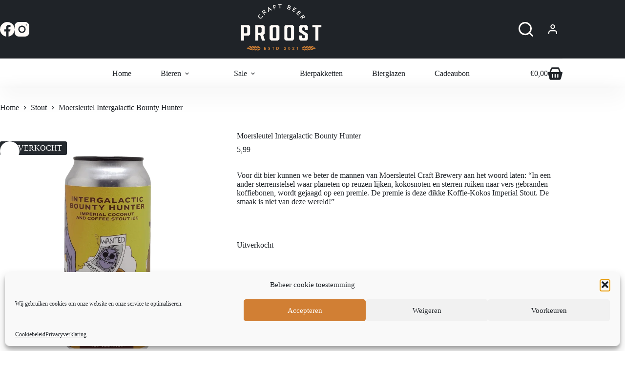

--- FILE ---
content_type: text/html
request_url: https://proostcraftbeer.nl/moersleutel-craft-brewery-intergalactic-bounty-hunter/
body_size: 37523
content:
<!doctype html>
<html lang="nl-NL" prefix="og: https://ogp.me/ns#">
<head>
<meta charset="UTF-8">
<meta name="viewport" content="width=device-width, initial-scale=1, maximum-scale=5, viewport-fit=cover">
<link rel="profile" href="https://gmpg.org/xfn/11">
<style>img:is([sizes="auto" i], [sizes^="auto," i]) { contain-intrinsic-size: 3000px 1500px }</style>
<!-- Search Engine Optimization door Rank Math - https://rankmath.com/ -->
<title>Moersleutel Intergalactic Bounty Hunter | Proost Craft Beer</title>
<meta name="description" content="Voor dit bier kunnen we beter de mannen van Moersleutel Craft Brewery aan het woord laten: &quot;In een ander sterrenstelsel waar planeten op reuzen lijken, kokosnoten en sterren ruiken naar vers gebranden koffiebonen, wordt gejaagd op een premie. De premie is deze dikke Koffie-Kokos Imperial Stout. De smaak is niet van deze wereld!&quot;"/>
<meta name="robots" content="follow, index, max-snippet:-1, max-video-preview:-1, max-image-preview:large"/>
<link rel="canonical" href="https://proostcraftbeer.nl/moersleutel-craft-brewery-intergalactic-bounty-hunter/" />
<meta property="og:locale" content="nl_NL" />
<meta property="og:type" content="product" />
<meta property="og:title" content="Moersleutel Intergalactic Bounty Hunter | Proost Craft Beer" />
<meta property="og:description" content="Voor dit bier kunnen we beter de mannen van Moersleutel Craft Brewery aan het woord laten: &quot;In een ander sterrenstelsel waar planeten op reuzen lijken, kokosnoten en sterren ruiken naar vers gebranden koffiebonen, wordt gejaagd op een premie. De premie is deze dikke Koffie-Kokos Imperial Stout. De smaak is niet van deze wereld!&quot;" />
<meta property="og:url" content="https://proostcraftbeer.nl/moersleutel-craft-brewery-intergalactic-bounty-hunter/" />
<meta property="og:site_name" content="Proost Craft Beer" />
<meta property="og:updated_time" content="2023-04-03T15:47:09+02:00" />
<meta property="og:image" content="https://proostcraftbeer.nl/wp-content/uploads/2022/01/bounty.png" />
<meta property="og:image:secure_url" content="https://proostcraftbeer.nl/wp-content/uploads/2022/01/bounty.png" />
<meta property="og:image:width" content="750" />
<meta property="og:image:height" content="1000" />
<meta property="og:image:alt" content="Moersleutel Intergalactic Bounty Hunter" />
<meta property="og:image:type" content="image/png" />
<meta property="product:brand" content="Moersleutel Craft Brewery" />
<meta property="product:price:amount" content="5.99" />
<meta property="product:price:currency" content="EUR" />
<meta name="twitter:card" content="summary_large_image" />
<meta name="twitter:title" content="Moersleutel Intergalactic Bounty Hunter | Proost Craft Beer" />
<meta name="twitter:description" content="Voor dit bier kunnen we beter de mannen van Moersleutel Craft Brewery aan het woord laten: &quot;In een ander sterrenstelsel waar planeten op reuzen lijken, kokosnoten en sterren ruiken naar vers gebranden koffiebonen, wordt gejaagd op een premie. De premie is deze dikke Koffie-Kokos Imperial Stout. De smaak is niet van deze wereld!&quot;" />
<meta name="twitter:image" content="https://proostcraftbeer.nl/wp-content/uploads/2022/01/bounty.png" />
<meta name="twitter:label1" content="Prijs" />
<meta name="twitter:data1" content="5,99" />
<meta name="twitter:label2" content="Beschikbaarheid" />
<meta name="twitter:data2" content="Uitverkocht" />
<script type="application/ld+json" class="rank-math-schema">{"@context":"https://schema.org","@graph":[{"@type":["Store","Organization"],"@id":"https://proostcraftbeer.nl/#organization","name":"Proost Craft Beer","url":"https://proostcraftbeer.nl","sameAs":["https://www.facebook.com/proostcraftbeer/"],"email":"info@proostcraftbeer.nl","logo":{"@type":"ImageObject","@id":"https://proostcraftbeer.nl/#logo","url":"https://proostcraftbeer.nl/wp-content/uploads/2021/08/proost-07.png","contentUrl":"https://proostcraftbeer.nl/wp-content/uploads/2021/08/proost-07.png","caption":"Proost Craft Beer","inLanguage":"nl-NL","width":"627","height":"414"},"image":{"@id":"https://proostcraftbeer.nl/#logo"}},{"@type":"WebSite","@id":"https://proostcraftbeer.nl/#website","url":"https://proostcraftbeer.nl","name":"Proost Craft Beer","publisher":{"@id":"https://proostcraftbeer.nl/#organization"},"inLanguage":"nl-NL"},{"@type":"ImageObject","@id":"https://proostcraftbeer.nl/wp-content/uploads/2022/01/bounty.png","url":"https://proostcraftbeer.nl/wp-content/uploads/2022/01/bounty.png","width":"750","height":"1000","caption":"Moersleutel Intergalactic Bounty Hunter","inLanguage":"nl-NL"},{"@type":"BreadcrumbList","@id":"https://proostcraftbeer.nl/moersleutel-craft-brewery-intergalactic-bounty-hunter/#breadcrumb","itemListElement":[{"@type":"ListItem","position":"1","item":{"@id":"https://proostcraftbeer.nl","name":"Home"}},{"@type":"ListItem","position":"2","item":{"@id":"https://proostcraftbeer.nl/bieren/","name":"Bieren"}},{"@type":"ListItem","position":"3","item":{"@id":"https://proostcraftbeer.nl/stout/","name":"Stout"}},{"@type":"ListItem","position":"4","item":{"@id":"https://proostcraftbeer.nl/moersleutel-craft-brewery-intergalactic-bounty-hunter/","name":"Moersleutel Intergalactic Bounty Hunter"}}]},{"@type":"ItemPage","@id":"https://proostcraftbeer.nl/moersleutel-craft-brewery-intergalactic-bounty-hunter/#webpage","url":"https://proostcraftbeer.nl/moersleutel-craft-brewery-intergalactic-bounty-hunter/","name":"Moersleutel Intergalactic Bounty Hunter | Proost Craft Beer","datePublished":"2022-01-29T14:35:16+02:00","dateModified":"2023-04-03T15:47:09+02:00","isPartOf":{"@id":"https://proostcraftbeer.nl/#website"},"primaryImageOfPage":{"@id":"https://proostcraftbeer.nl/wp-content/uploads/2022/01/bounty.png"},"inLanguage":"nl-NL","breadcrumb":{"@id":"https://proostcraftbeer.nl/moersleutel-craft-brewery-intergalactic-bounty-hunter/#breadcrumb"}},{"@type":"Product","brand":{"@type":"Brand","name":"Moersleutel Craft Brewery"},"name":"Moersleutel Intergalactic Bounty Hunter | Proost Craft Beer","description":"Voor dit bier kunnen we beter de mannen van Moersleutel Craft Brewery aan het woord laten: \"In een ander sterrenstelsel waar planeten op reuzen lijken, kokosnoten en sterren ruiken naar vers gebranden koffiebonen, wordt gejaagd op een premie. De premie is deze dikke Koffie-Kokos Imperial Stout. De smaak is niet van deze wereld!\"","category":"Stout","mainEntityOfPage":{"@id":"https://proostcraftbeer.nl/moersleutel-craft-brewery-intergalactic-bounty-hunter/#webpage"},"image":[{"@type":"ImageObject","url":"https://proostcraftbeer.nl/wp-content/uploads/2022/01/bounty.png","height":"1000","width":"750"}],"offers":{"@type":"Offer","price":"5.99","priceCurrency":"EUR","priceValidUntil":"2026-12-31","availability":"https://schema.org/OutOfStock","itemCondition":"NewCondition","url":"https://proostcraftbeer.nl/moersleutel-craft-brewery-intergalactic-bounty-hunter/","seller":{"@type":"Organization","@id":"https://proostcraftbeer.nl/","name":"Proost Craft Beer","url":"https://proostcraftbeer.nl","logo":"https://proostcraftbeer.nl/wp-content/uploads/2021/08/proost-07.png"},"priceSpecification":{"price":"5.99","priceCurrency":"EUR","valueAddedTaxIncluded":"true"}},"additionalProperty":[{"@type":"PropertyValue","name":"pa_stijl","value":"Imperial Stout"},{"@type":"PropertyValue","name":"pa_abv","value":"12.0%"},{"@type":"PropertyValue","name":"pa_inhoud","value":"44cl"},{"@type":"PropertyValue","name":"pa_untappd","value":"\u2b504.14"},{"@type":"PropertyValue","name":"pa_land","value":"Nederland"},{"@type":"PropertyValue","name":"pa_afvuldatum-cd","value":"januari-22"},{"@type":"PropertyValue","name":"pa_tht-bbd","value":"januari-25"}],"@id":"https://proostcraftbeer.nl/moersleutel-craft-brewery-intergalactic-bounty-hunter/#richSnippet"}]}</script>
<!-- /Rank Math WordPress SEO plugin -->
<script type='application/javascript'  id='pys-version-script'>console.log('PixelYourSite Free version 11.1.3');</script>
<link rel='dns-prefetch' href='//cdn.jsdelivr.net' />
<link rel="alternate" type="application/rss+xml" title="Proost Craft Beer &raquo; feed" href="https://proostcraftbeer.nl/feed/" />
<link rel="alternate" type="application/rss+xml" title="Proost Craft Beer &raquo; reacties feed" href="https://proostcraftbeer.nl/comments/feed/" />
<link rel="preload" href="https://proostcraftbeer.nl/wp-content/uploads/2021/03/proost-06.png" as="image" />
<!-- <link rel='stylesheet' id='mollie-applepaydirect-css' href='https://proostcraftbeer.nl/wp-content/plugins/mollie-payments-for-woocommerce/public/css/mollie-applepaydirect.min.css?ver=1761773971' media='screen' /> -->
<link rel="stylesheet" type="text/css" href="//proostcraftbeer.nl/wp-content/cache/wpfc-minified/876vo25l/e0uqr.css" media="screen"/>
<!-- <link rel='stylesheet' id='font-awesome-css' href='https://proostcraftbeer.nl/wp-content/plugins/advanced-product-labels-for-woocommerce/berocket/assets/css/font-awesome.min.css?ver=6.8.3' media='all' /> -->
<!-- <link rel='stylesheet' id='berocket_products_label_style-css' href='https://proostcraftbeer.nl/wp-content/plugins/advanced-product-labels-for-woocommerce/css/frontend.css?ver=1.2.9.3' media='all' /> -->
<link rel="stylesheet" type="text/css" href="//proostcraftbeer.nl/wp-content/cache/wpfc-minified/2ztr384z/e0uqr.css" media="all"/>
<style id='berocket_products_label_style-inline-css'>
.berocket_better_labels:before,
.berocket_better_labels:after {
clear: both;
content: " ";
display: block;
}
.berocket_better_labels.berocket_better_labels_image {
position: absolute!important;
top: 0px!important;
bottom: 0px!important;
left: 0px!important;
right: 0px!important;
pointer-events: none;
}
.berocket_better_labels.berocket_better_labels_image * {
pointer-events: none;
}
.berocket_better_labels.berocket_better_labels_image img,
.berocket_better_labels.berocket_better_labels_image .fa,
.berocket_better_labels.berocket_better_labels_image .berocket_color_label,
.berocket_better_labels.berocket_better_labels_image .berocket_image_background,
.berocket_better_labels .berocket_better_labels_line .br_alabel,
.berocket_better_labels .berocket_better_labels_line .br_alabel span {
pointer-events: all;
}
.berocket_better_labels .berocket_color_label,
.br_alabel .berocket_color_label {
width: 100%;
height: 100%;
display: block;
}
.berocket_better_labels .berocket_better_labels_position_left {
text-align:left;
float: left;
clear: left;
}
.berocket_better_labels .berocket_better_labels_position_center {
text-align:center;
}
.berocket_better_labels .berocket_better_labels_position_right {
text-align:right;
float: right;
clear: right;
}
.berocket_better_labels.berocket_better_labels_label {
clear: both
}
.berocket_better_labels .berocket_better_labels_line {
line-height: 1px;
}
.berocket_better_labels.berocket_better_labels_label .berocket_better_labels_line {
clear: none;
}
.berocket_better_labels .berocket_better_labels_position_left .berocket_better_labels_line {
clear: left;
}
.berocket_better_labels .berocket_better_labels_position_right .berocket_better_labels_line {
clear: right;
}
.berocket_better_labels .berocket_better_labels_line .br_alabel {
display: inline-block;
position: relative;
top: 0!important;
left: 0!important;
right: 0!important;
line-height: 1px;
}.berocket_better_labels .berocket_better_labels_position {
display: flex;
flex-direction: column;
}
.berocket_better_labels .berocket_better_labels_position.berocket_better_labels_position_left {
align-items: start;
}
.berocket_better_labels .berocket_better_labels_position.berocket_better_labels_position_right {
align-items: end;
}
.rtl .berocket_better_labels .berocket_better_labels_position.berocket_better_labels_position_left {
align-items: end;
}
.rtl .berocket_better_labels .berocket_better_labels_position.berocket_better_labels_position_right {
align-items: start;
}
.berocket_better_labels .berocket_better_labels_position.berocket_better_labels_position_center {
align-items: center;
}
.berocket_better_labels .berocket_better_labels_position .berocket_better_labels_inline {
display: flex;
align-items: start;
}
</style>
<!-- <link rel='stylesheet' id='woosb-blocks-css' href='https://proostcraftbeer.nl/wp-content/plugins/woo-product-bundle/assets/css/blocks.css?ver=8.3.8' media='all' /> -->
<!-- <link rel='stylesheet' id='wp-block-library-css' href='https://proostcraftbeer.nl/wp-includes/css/dist/block-library/style.min.css?ver=6.8.3' media='all' /> -->
<link rel="stylesheet" type="text/css" href="//proostcraftbeer.nl/wp-content/cache/wpfc-minified/1bbh754x/e0uqr.css" media="all"/>
<style id='global-styles-inline-css'>
:root{--wp--preset--aspect-ratio--square: 1;--wp--preset--aspect-ratio--4-3: 4/3;--wp--preset--aspect-ratio--3-4: 3/4;--wp--preset--aspect-ratio--3-2: 3/2;--wp--preset--aspect-ratio--2-3: 2/3;--wp--preset--aspect-ratio--16-9: 16/9;--wp--preset--aspect-ratio--9-16: 9/16;--wp--preset--color--black: #000000;--wp--preset--color--cyan-bluish-gray: #abb8c3;--wp--preset--color--white: #ffffff;--wp--preset--color--pale-pink: #f78da7;--wp--preset--color--vivid-red: #cf2e2e;--wp--preset--color--luminous-vivid-orange: #ff6900;--wp--preset--color--luminous-vivid-amber: #fcb900;--wp--preset--color--light-green-cyan: #7bdcb5;--wp--preset--color--vivid-green-cyan: #00d084;--wp--preset--color--pale-cyan-blue: #8ed1fc;--wp--preset--color--vivid-cyan-blue: #0693e3;--wp--preset--color--vivid-purple: #9b51e0;--wp--preset--color--palette-color-1: var(--theme-palette-color-1, #d17f34);--wp--preset--color--palette-color-2: var(--theme-palette-color-2, #d17f34);--wp--preset--color--palette-color-3: var(--theme-palette-color-3, #1f2328);--wp--preset--color--palette-color-4: var(--theme-palette-color-4, #1f2328);--wp--preset--color--palette-color-5: var(--theme-palette-color-5, #ffffff);--wp--preset--color--palette-color-6: var(--theme-palette-color-6, #f2f5f7);--wp--preset--color--palette-color-7: var(--theme-palette-color-7, #FAFBFC);--wp--preset--color--palette-color-8: var(--theme-palette-color-8, #ffffff);--wp--preset--gradient--vivid-cyan-blue-to-vivid-purple: linear-gradient(135deg,rgba(6,147,227,1) 0%,rgb(155,81,224) 100%);--wp--preset--gradient--light-green-cyan-to-vivid-green-cyan: linear-gradient(135deg,rgb(122,220,180) 0%,rgb(0,208,130) 100%);--wp--preset--gradient--luminous-vivid-amber-to-luminous-vivid-orange: linear-gradient(135deg,rgba(252,185,0,1) 0%,rgba(255,105,0,1) 100%);--wp--preset--gradient--luminous-vivid-orange-to-vivid-red: linear-gradient(135deg,rgba(255,105,0,1) 0%,rgb(207,46,46) 100%);--wp--preset--gradient--very-light-gray-to-cyan-bluish-gray: linear-gradient(135deg,rgb(238,238,238) 0%,rgb(169,184,195) 100%);--wp--preset--gradient--cool-to-warm-spectrum: linear-gradient(135deg,rgb(74,234,220) 0%,rgb(151,120,209) 20%,rgb(207,42,186) 40%,rgb(238,44,130) 60%,rgb(251,105,98) 80%,rgb(254,248,76) 100%);--wp--preset--gradient--blush-light-purple: linear-gradient(135deg,rgb(255,206,236) 0%,rgb(152,150,240) 100%);--wp--preset--gradient--blush-bordeaux: linear-gradient(135deg,rgb(254,205,165) 0%,rgb(254,45,45) 50%,rgb(107,0,62) 100%);--wp--preset--gradient--luminous-dusk: linear-gradient(135deg,rgb(255,203,112) 0%,rgb(199,81,192) 50%,rgb(65,88,208) 100%);--wp--preset--gradient--pale-ocean: linear-gradient(135deg,rgb(255,245,203) 0%,rgb(182,227,212) 50%,rgb(51,167,181) 100%);--wp--preset--gradient--electric-grass: linear-gradient(135deg,rgb(202,248,128) 0%,rgb(113,206,126) 100%);--wp--preset--gradient--midnight: linear-gradient(135deg,rgb(2,3,129) 0%,rgb(40,116,252) 100%);--wp--preset--gradient--juicy-peach: linear-gradient(to right, #ffecd2 0%, #fcb69f 100%);--wp--preset--gradient--young-passion: linear-gradient(to right, #ff8177 0%, #ff867a 0%, #ff8c7f 21%, #f99185 52%, #cf556c 78%, #b12a5b 100%);--wp--preset--gradient--true-sunset: linear-gradient(to right, #fa709a 0%, #fee140 100%);--wp--preset--gradient--morpheus-den: linear-gradient(to top, #30cfd0 0%, #330867 100%);--wp--preset--gradient--plum-plate: linear-gradient(135deg, #667eea 0%, #764ba2 100%);--wp--preset--gradient--aqua-splash: linear-gradient(15deg, #13547a 0%, #80d0c7 100%);--wp--preset--gradient--love-kiss: linear-gradient(to top, #ff0844 0%, #ffb199 100%);--wp--preset--gradient--new-retrowave: linear-gradient(to top, #3b41c5 0%, #a981bb 49%, #ffc8a9 100%);--wp--preset--gradient--plum-bath: linear-gradient(to top, #cc208e 0%, #6713d2 100%);--wp--preset--gradient--high-flight: linear-gradient(to right, #0acffe 0%, #495aff 100%);--wp--preset--gradient--teen-party: linear-gradient(-225deg, #FF057C 0%, #8D0B93 50%, #321575 100%);--wp--preset--gradient--fabled-sunset: linear-gradient(-225deg, #231557 0%, #44107A 29%, #FF1361 67%, #FFF800 100%);--wp--preset--gradient--arielle-smile: radial-gradient(circle 248px at center, #16d9e3 0%, #30c7ec 47%, #46aef7 100%);--wp--preset--gradient--itmeo-branding: linear-gradient(180deg, #2af598 0%, #009efd 100%);--wp--preset--gradient--deep-blue: linear-gradient(to right, #6a11cb 0%, #2575fc 100%);--wp--preset--gradient--strong-bliss: linear-gradient(to right, #f78ca0 0%, #f9748f 19%, #fd868c 60%, #fe9a8b 100%);--wp--preset--gradient--sweet-period: linear-gradient(to top, #3f51b1 0%, #5a55ae 13%, #7b5fac 25%, #8f6aae 38%, #a86aa4 50%, #cc6b8e 62%, #f18271 75%, #f3a469 87%, #f7c978 100%);--wp--preset--gradient--purple-division: linear-gradient(to top, #7028e4 0%, #e5b2ca 100%);--wp--preset--gradient--cold-evening: linear-gradient(to top, #0c3483 0%, #a2b6df 100%, #6b8cce 100%, #a2b6df 100%);--wp--preset--gradient--mountain-rock: linear-gradient(to right, #868f96 0%, #596164 100%);--wp--preset--gradient--desert-hump: linear-gradient(to top, #c79081 0%, #dfa579 100%);--wp--preset--gradient--ethernal-constance: linear-gradient(to top, #09203f 0%, #537895 100%);--wp--preset--gradient--happy-memories: linear-gradient(-60deg, #ff5858 0%, #f09819 100%);--wp--preset--gradient--grown-early: linear-gradient(to top, #0ba360 0%, #3cba92 100%);--wp--preset--gradient--morning-salad: linear-gradient(-225deg, #B7F8DB 0%, #50A7C2 100%);--wp--preset--gradient--night-call: linear-gradient(-225deg, #AC32E4 0%, #7918F2 48%, #4801FF 100%);--wp--preset--gradient--mind-crawl: linear-gradient(-225deg, #473B7B 0%, #3584A7 51%, #30D2BE 100%);--wp--preset--gradient--angel-care: linear-gradient(-225deg, #FFE29F 0%, #FFA99F 48%, #FF719A 100%);--wp--preset--gradient--juicy-cake: linear-gradient(to top, #e14fad 0%, #f9d423 100%);--wp--preset--gradient--rich-metal: linear-gradient(to right, #d7d2cc 0%, #304352 100%);--wp--preset--gradient--mole-hall: linear-gradient(-20deg, #616161 0%, #9bc5c3 100%);--wp--preset--gradient--cloudy-knoxville: linear-gradient(120deg, #fdfbfb 0%, #ebedee 100%);--wp--preset--gradient--soft-grass: linear-gradient(to top, #c1dfc4 0%, #deecdd 100%);--wp--preset--gradient--saint-petersburg: linear-gradient(135deg, #f5f7fa 0%, #c3cfe2 100%);--wp--preset--gradient--everlasting-sky: linear-gradient(135deg, #fdfcfb 0%, #e2d1c3 100%);--wp--preset--gradient--kind-steel: linear-gradient(-20deg, #e9defa 0%, #fbfcdb 100%);--wp--preset--gradient--over-sun: linear-gradient(60deg, #abecd6 0%, #fbed96 100%);--wp--preset--gradient--premium-white: linear-gradient(to top, #d5d4d0 0%, #d5d4d0 1%, #eeeeec 31%, #efeeec 75%, #e9e9e7 100%);--wp--preset--gradient--clean-mirror: linear-gradient(45deg, #93a5cf 0%, #e4efe9 100%);--wp--preset--gradient--wild-apple: linear-gradient(to top, #d299c2 0%, #fef9d7 100%);--wp--preset--gradient--snow-again: linear-gradient(to top, #e6e9f0 0%, #eef1f5 100%);--wp--preset--gradient--confident-cloud: linear-gradient(to top, #dad4ec 0%, #dad4ec 1%, #f3e7e9 100%);--wp--preset--gradient--glass-water: linear-gradient(to top, #dfe9f3 0%, white 100%);--wp--preset--gradient--perfect-white: linear-gradient(-225deg, #E3FDF5 0%, #FFE6FA 100%);--wp--preset--font-size--small: 13px;--wp--preset--font-size--medium: 20px;--wp--preset--font-size--large: clamp(22px, 1.375rem + ((1vw - 3.2px) * 0.625), 30px);--wp--preset--font-size--x-large: clamp(30px, 1.875rem + ((1vw - 3.2px) * 1.563), 50px);--wp--preset--font-size--xx-large: clamp(45px, 2.813rem + ((1vw - 3.2px) * 2.734), 80px);--wp--preset--spacing--20: 0.44rem;--wp--preset--spacing--30: 0.67rem;--wp--preset--spacing--40: 1rem;--wp--preset--spacing--50: 1.5rem;--wp--preset--spacing--60: 2.25rem;--wp--preset--spacing--70: 3.38rem;--wp--preset--spacing--80: 5.06rem;--wp--preset--shadow--natural: 6px 6px 9px rgba(0, 0, 0, 0.2);--wp--preset--shadow--deep: 12px 12px 50px rgba(0, 0, 0, 0.4);--wp--preset--shadow--sharp: 6px 6px 0px rgba(0, 0, 0, 0.2);--wp--preset--shadow--outlined: 6px 6px 0px -3px rgba(255, 255, 255, 1), 6px 6px rgba(0, 0, 0, 1);--wp--preset--shadow--crisp: 6px 6px 0px rgba(0, 0, 0, 1);}:root { --wp--style--global--content-size: var(--theme-block-max-width);--wp--style--global--wide-size: var(--theme-block-wide-max-width); }:where(body) { margin: 0; }.wp-site-blocks > .alignleft { float: left; margin-right: 2em; }.wp-site-blocks > .alignright { float: right; margin-left: 2em; }.wp-site-blocks > .aligncenter { justify-content: center; margin-left: auto; margin-right: auto; }:where(.wp-site-blocks) > * { margin-block-start: var(--theme-content-spacing); margin-block-end: 0; }:where(.wp-site-blocks) > :first-child { margin-block-start: 0; }:where(.wp-site-blocks) > :last-child { margin-block-end: 0; }:root { --wp--style--block-gap: var(--theme-content-spacing); }:root :where(.is-layout-flow) > :first-child{margin-block-start: 0;}:root :where(.is-layout-flow) > :last-child{margin-block-end: 0;}:root :where(.is-layout-flow) > *{margin-block-start: var(--theme-content-spacing);margin-block-end: 0;}:root :where(.is-layout-constrained) > :first-child{margin-block-start: 0;}:root :where(.is-layout-constrained) > :last-child{margin-block-end: 0;}:root :where(.is-layout-constrained) > *{margin-block-start: var(--theme-content-spacing);margin-block-end: 0;}:root :where(.is-layout-flex){gap: var(--theme-content-spacing);}:root :where(.is-layout-grid){gap: var(--theme-content-spacing);}.is-layout-flow > .alignleft{float: left;margin-inline-start: 0;margin-inline-end: 2em;}.is-layout-flow > .alignright{float: right;margin-inline-start: 2em;margin-inline-end: 0;}.is-layout-flow > .aligncenter{margin-left: auto !important;margin-right: auto !important;}.is-layout-constrained > .alignleft{float: left;margin-inline-start: 0;margin-inline-end: 2em;}.is-layout-constrained > .alignright{float: right;margin-inline-start: 2em;margin-inline-end: 0;}.is-layout-constrained > .aligncenter{margin-left: auto !important;margin-right: auto !important;}.is-layout-constrained > :where(:not(.alignleft):not(.alignright):not(.alignfull)){max-width: var(--wp--style--global--content-size);margin-left: auto !important;margin-right: auto !important;}.is-layout-constrained > .alignwide{max-width: var(--wp--style--global--wide-size);}body .is-layout-flex{display: flex;}.is-layout-flex{flex-wrap: wrap;align-items: center;}.is-layout-flex > :is(*, div){margin: 0;}body .is-layout-grid{display: grid;}.is-layout-grid > :is(*, div){margin: 0;}body{padding-top: 0px;padding-right: 0px;padding-bottom: 0px;padding-left: 0px;}.has-black-color{color: var(--wp--preset--color--black) !important;}.has-cyan-bluish-gray-color{color: var(--wp--preset--color--cyan-bluish-gray) !important;}.has-white-color{color: var(--wp--preset--color--white) !important;}.has-pale-pink-color{color: var(--wp--preset--color--pale-pink) !important;}.has-vivid-red-color{color: var(--wp--preset--color--vivid-red) !important;}.has-luminous-vivid-orange-color{color: var(--wp--preset--color--luminous-vivid-orange) !important;}.has-luminous-vivid-amber-color{color: var(--wp--preset--color--luminous-vivid-amber) !important;}.has-light-green-cyan-color{color: var(--wp--preset--color--light-green-cyan) !important;}.has-vivid-green-cyan-color{color: var(--wp--preset--color--vivid-green-cyan) !important;}.has-pale-cyan-blue-color{color: var(--wp--preset--color--pale-cyan-blue) !important;}.has-vivid-cyan-blue-color{color: var(--wp--preset--color--vivid-cyan-blue) !important;}.has-vivid-purple-color{color: var(--wp--preset--color--vivid-purple) !important;}.has-palette-color-1-color{color: var(--wp--preset--color--palette-color-1) !important;}.has-palette-color-2-color{color: var(--wp--preset--color--palette-color-2) !important;}.has-palette-color-3-color{color: var(--wp--preset--color--palette-color-3) !important;}.has-palette-color-4-color{color: var(--wp--preset--color--palette-color-4) !important;}.has-palette-color-5-color{color: var(--wp--preset--color--palette-color-5) !important;}.has-palette-color-6-color{color: var(--wp--preset--color--palette-color-6) !important;}.has-palette-color-7-color{color: var(--wp--preset--color--palette-color-7) !important;}.has-palette-color-8-color{color: var(--wp--preset--color--palette-color-8) !important;}.has-black-background-color{background-color: var(--wp--preset--color--black) !important;}.has-cyan-bluish-gray-background-color{background-color: var(--wp--preset--color--cyan-bluish-gray) !important;}.has-white-background-color{background-color: var(--wp--preset--color--white) !important;}.has-pale-pink-background-color{background-color: var(--wp--preset--color--pale-pink) !important;}.has-vivid-red-background-color{background-color: var(--wp--preset--color--vivid-red) !important;}.has-luminous-vivid-orange-background-color{background-color: var(--wp--preset--color--luminous-vivid-orange) !important;}.has-luminous-vivid-amber-background-color{background-color: var(--wp--preset--color--luminous-vivid-amber) !important;}.has-light-green-cyan-background-color{background-color: var(--wp--preset--color--light-green-cyan) !important;}.has-vivid-green-cyan-background-color{background-color: var(--wp--preset--color--vivid-green-cyan) !important;}.has-pale-cyan-blue-background-color{background-color: var(--wp--preset--color--pale-cyan-blue) !important;}.has-vivid-cyan-blue-background-color{background-color: var(--wp--preset--color--vivid-cyan-blue) !important;}.has-vivid-purple-background-color{background-color: var(--wp--preset--color--vivid-purple) !important;}.has-palette-color-1-background-color{background-color: var(--wp--preset--color--palette-color-1) !important;}.has-palette-color-2-background-color{background-color: var(--wp--preset--color--palette-color-2) !important;}.has-palette-color-3-background-color{background-color: var(--wp--preset--color--palette-color-3) !important;}.has-palette-color-4-background-color{background-color: var(--wp--preset--color--palette-color-4) !important;}.has-palette-color-5-background-color{background-color: var(--wp--preset--color--palette-color-5) !important;}.has-palette-color-6-background-color{background-color: var(--wp--preset--color--palette-color-6) !important;}.has-palette-color-7-background-color{background-color: var(--wp--preset--color--palette-color-7) !important;}.has-palette-color-8-background-color{background-color: var(--wp--preset--color--palette-color-8) !important;}.has-black-border-color{border-color: var(--wp--preset--color--black) !important;}.has-cyan-bluish-gray-border-color{border-color: var(--wp--preset--color--cyan-bluish-gray) !important;}.has-white-border-color{border-color: var(--wp--preset--color--white) !important;}.has-pale-pink-border-color{border-color: var(--wp--preset--color--pale-pink) !important;}.has-vivid-red-border-color{border-color: var(--wp--preset--color--vivid-red) !important;}.has-luminous-vivid-orange-border-color{border-color: var(--wp--preset--color--luminous-vivid-orange) !important;}.has-luminous-vivid-amber-border-color{border-color: var(--wp--preset--color--luminous-vivid-amber) !important;}.has-light-green-cyan-border-color{border-color: var(--wp--preset--color--light-green-cyan) !important;}.has-vivid-green-cyan-border-color{border-color: var(--wp--preset--color--vivid-green-cyan) !important;}.has-pale-cyan-blue-border-color{border-color: var(--wp--preset--color--pale-cyan-blue) !important;}.has-vivid-cyan-blue-border-color{border-color: var(--wp--preset--color--vivid-cyan-blue) !important;}.has-vivid-purple-border-color{border-color: var(--wp--preset--color--vivid-purple) !important;}.has-palette-color-1-border-color{border-color: var(--wp--preset--color--palette-color-1) !important;}.has-palette-color-2-border-color{border-color: var(--wp--preset--color--palette-color-2) !important;}.has-palette-color-3-border-color{border-color: var(--wp--preset--color--palette-color-3) !important;}.has-palette-color-4-border-color{border-color: var(--wp--preset--color--palette-color-4) !important;}.has-palette-color-5-border-color{border-color: var(--wp--preset--color--palette-color-5) !important;}.has-palette-color-6-border-color{border-color: var(--wp--preset--color--palette-color-6) !important;}.has-palette-color-7-border-color{border-color: var(--wp--preset--color--palette-color-7) !important;}.has-palette-color-8-border-color{border-color: var(--wp--preset--color--palette-color-8) !important;}.has-vivid-cyan-blue-to-vivid-purple-gradient-background{background: var(--wp--preset--gradient--vivid-cyan-blue-to-vivid-purple) !important;}.has-light-green-cyan-to-vivid-green-cyan-gradient-background{background: var(--wp--preset--gradient--light-green-cyan-to-vivid-green-cyan) !important;}.has-luminous-vivid-amber-to-luminous-vivid-orange-gradient-background{background: var(--wp--preset--gradient--luminous-vivid-amber-to-luminous-vivid-orange) !important;}.has-luminous-vivid-orange-to-vivid-red-gradient-background{background: var(--wp--preset--gradient--luminous-vivid-orange-to-vivid-red) !important;}.has-very-light-gray-to-cyan-bluish-gray-gradient-background{background: var(--wp--preset--gradient--very-light-gray-to-cyan-bluish-gray) !important;}.has-cool-to-warm-spectrum-gradient-background{background: var(--wp--preset--gradient--cool-to-warm-spectrum) !important;}.has-blush-light-purple-gradient-background{background: var(--wp--preset--gradient--blush-light-purple) !important;}.has-blush-bordeaux-gradient-background{background: var(--wp--preset--gradient--blush-bordeaux) !important;}.has-luminous-dusk-gradient-background{background: var(--wp--preset--gradient--luminous-dusk) !important;}.has-pale-ocean-gradient-background{background: var(--wp--preset--gradient--pale-ocean) !important;}.has-electric-grass-gradient-background{background: var(--wp--preset--gradient--electric-grass) !important;}.has-midnight-gradient-background{background: var(--wp--preset--gradient--midnight) !important;}.has-juicy-peach-gradient-background{background: var(--wp--preset--gradient--juicy-peach) !important;}.has-young-passion-gradient-background{background: var(--wp--preset--gradient--young-passion) !important;}.has-true-sunset-gradient-background{background: var(--wp--preset--gradient--true-sunset) !important;}.has-morpheus-den-gradient-background{background: var(--wp--preset--gradient--morpheus-den) !important;}.has-plum-plate-gradient-background{background: var(--wp--preset--gradient--plum-plate) !important;}.has-aqua-splash-gradient-background{background: var(--wp--preset--gradient--aqua-splash) !important;}.has-love-kiss-gradient-background{background: var(--wp--preset--gradient--love-kiss) !important;}.has-new-retrowave-gradient-background{background: var(--wp--preset--gradient--new-retrowave) !important;}.has-plum-bath-gradient-background{background: var(--wp--preset--gradient--plum-bath) !important;}.has-high-flight-gradient-background{background: var(--wp--preset--gradient--high-flight) !important;}.has-teen-party-gradient-background{background: var(--wp--preset--gradient--teen-party) !important;}.has-fabled-sunset-gradient-background{background: var(--wp--preset--gradient--fabled-sunset) !important;}.has-arielle-smile-gradient-background{background: var(--wp--preset--gradient--arielle-smile) !important;}.has-itmeo-branding-gradient-background{background: var(--wp--preset--gradient--itmeo-branding) !important;}.has-deep-blue-gradient-background{background: var(--wp--preset--gradient--deep-blue) !important;}.has-strong-bliss-gradient-background{background: var(--wp--preset--gradient--strong-bliss) !important;}.has-sweet-period-gradient-background{background: var(--wp--preset--gradient--sweet-period) !important;}.has-purple-division-gradient-background{background: var(--wp--preset--gradient--purple-division) !important;}.has-cold-evening-gradient-background{background: var(--wp--preset--gradient--cold-evening) !important;}.has-mountain-rock-gradient-background{background: var(--wp--preset--gradient--mountain-rock) !important;}.has-desert-hump-gradient-background{background: var(--wp--preset--gradient--desert-hump) !important;}.has-ethernal-constance-gradient-background{background: var(--wp--preset--gradient--ethernal-constance) !important;}.has-happy-memories-gradient-background{background: var(--wp--preset--gradient--happy-memories) !important;}.has-grown-early-gradient-background{background: var(--wp--preset--gradient--grown-early) !important;}.has-morning-salad-gradient-background{background: var(--wp--preset--gradient--morning-salad) !important;}.has-night-call-gradient-background{background: var(--wp--preset--gradient--night-call) !important;}.has-mind-crawl-gradient-background{background: var(--wp--preset--gradient--mind-crawl) !important;}.has-angel-care-gradient-background{background: var(--wp--preset--gradient--angel-care) !important;}.has-juicy-cake-gradient-background{background: var(--wp--preset--gradient--juicy-cake) !important;}.has-rich-metal-gradient-background{background: var(--wp--preset--gradient--rich-metal) !important;}.has-mole-hall-gradient-background{background: var(--wp--preset--gradient--mole-hall) !important;}.has-cloudy-knoxville-gradient-background{background: var(--wp--preset--gradient--cloudy-knoxville) !important;}.has-soft-grass-gradient-background{background: var(--wp--preset--gradient--soft-grass) !important;}.has-saint-petersburg-gradient-background{background: var(--wp--preset--gradient--saint-petersburg) !important;}.has-everlasting-sky-gradient-background{background: var(--wp--preset--gradient--everlasting-sky) !important;}.has-kind-steel-gradient-background{background: var(--wp--preset--gradient--kind-steel) !important;}.has-over-sun-gradient-background{background: var(--wp--preset--gradient--over-sun) !important;}.has-premium-white-gradient-background{background: var(--wp--preset--gradient--premium-white) !important;}.has-clean-mirror-gradient-background{background: var(--wp--preset--gradient--clean-mirror) !important;}.has-wild-apple-gradient-background{background: var(--wp--preset--gradient--wild-apple) !important;}.has-snow-again-gradient-background{background: var(--wp--preset--gradient--snow-again) !important;}.has-confident-cloud-gradient-background{background: var(--wp--preset--gradient--confident-cloud) !important;}.has-glass-water-gradient-background{background: var(--wp--preset--gradient--glass-water) !important;}.has-perfect-white-gradient-background{background: var(--wp--preset--gradient--perfect-white) !important;}.has-small-font-size{font-size: var(--wp--preset--font-size--small) !important;}.has-medium-font-size{font-size: var(--wp--preset--font-size--medium) !important;}.has-large-font-size{font-size: var(--wp--preset--font-size--large) !important;}.has-x-large-font-size{font-size: var(--wp--preset--font-size--x-large) !important;}.has-xx-large-font-size{font-size: var(--wp--preset--font-size--xx-large) !important;}
:root :where(.wp-block-pullquote){font-size: clamp(0.984em, 0.984rem + ((1vw - 0.2em) * 0.645), 1.5em);line-height: 1.6;}
</style>
<style id='age-gate-custom-inline-css'>
:root{--ag-background-color: rgba(10,10,10,0.5);--ag-background-image-position: center center;--ag-background-image-opacity: 1;--ag-form-background: rgba(31,35,40,1);--ag-text-color: #fffbf8;--ag-blur: 5px;}
</style>
<!-- <link rel='stylesheet' id='age-gate-css' href='https://proostcraftbeer.nl/wp-content/plugins/age-gate/dist/main.css?ver=3.7.2' media='all' /> -->
<link rel="stylesheet" type="text/css" href="//proostcraftbeer.nl/wp-content/cache/wpfc-minified/d5ltrni4/e0uqr.css" media="all"/>
<style id='age-gate-options-inline-css'>
:root{--ag-background-color: rgba(10,10,10,0.5);--ag-background-image-position: center center;--ag-background-image-opacity: 1;--ag-form-background: rgba(31,35,40,1);--ag-text-color: #fffbf8;--ag-blur: 5px;}
</style>
<!-- <link rel='stylesheet' id='simple-banner-style-css' href='https://proostcraftbeer.nl/wp-content/plugins/simple-banner/simple-banner.css?ver=3.1.2' media='all' /> -->
<!-- <link rel='stylesheet' id='photoswipe-css' href='https://proostcraftbeer.nl/wp-content/plugins/woocommerce/assets/css/photoswipe/photoswipe.min.css?ver=10.3.3' media='all' /> -->
<!-- <link rel='stylesheet' id='photoswipe-default-skin-css' href='https://proostcraftbeer.nl/wp-content/plugins/woocommerce/assets/css/photoswipe/default-skin/default-skin.min.css?ver=10.3.3' media='all' /> -->
<link rel="stylesheet" type="text/css" href="//proostcraftbeer.nl/wp-content/cache/wpfc-minified/mclkcru4/e11i4.css" media="all"/>
<style id='woocommerce-inline-inline-css'>
.woocommerce form .form-row .required { visibility: visible; }
</style>
<!-- <link rel='stylesheet' id='cmplz-general-css' href='https://proostcraftbeer.nl/wp-content/plugins/complianz-gdpr/assets/css/cookieblocker.min.css?ver=1756332740' media='all' /> -->
<!-- <link rel='stylesheet' id='sendcloud-checkout-css-css' href='https://proostcraftbeer.nl/wp-content/plugins/sendcloud-shipping/resources/css/sendcloud-checkout.css?ver=2.4.5' media='all' /> -->
<!-- <link rel='stylesheet' id='brands-styles-css' href='https://proostcraftbeer.nl/wp-content/plugins/woocommerce/assets/css/brands.css?ver=10.3.3' media='all' /> -->
<!-- <link rel='stylesheet' id='woosb-frontend-css' href='https://proostcraftbeer.nl/wp-content/plugins/woo-product-bundle/assets/css/frontend.css?ver=8.3.8' media='all' /> -->
<!-- <link rel='stylesheet' id='parent-style-css' href='https://proostcraftbeer.nl/wp-content/themes/blocksy/style.css?ver=6.8.3' media='all' /> -->
<!-- <link rel='stylesheet' id='ct-main-styles-css' href='https://proostcraftbeer.nl/wp-content/themes/blocksy/static/bundle/main.min.css?ver=2.1.17' media='all' /> -->
<!-- <link rel='stylesheet' id='ct-woocommerce-styles-css' href='https://proostcraftbeer.nl/wp-content/themes/blocksy/static/bundle/woocommerce.min.css?ver=2.1.17' media='all' /> -->
<!-- <link rel='stylesheet' id='ct-page-title-styles-css' href='https://proostcraftbeer.nl/wp-content/themes/blocksy/static/bundle/page-title.min.css?ver=2.1.17' media='all' /> -->
<!-- <link rel='stylesheet' id='ct-elementor-styles-css' href='https://proostcraftbeer.nl/wp-content/themes/blocksy/static/bundle/elementor-frontend.min.css?ver=2.1.17' media='all' /> -->
<!-- <link rel='stylesheet' id='ct-elementor-woocommerce-styles-css' href='https://proostcraftbeer.nl/wp-content/themes/blocksy/static/bundle/elementor-woocommerce-frontend.min.css?ver=2.1.17' media='all' /> -->
<!-- <link rel='stylesheet' id='ct-flexy-styles-css' href='https://proostcraftbeer.nl/wp-content/themes/blocksy/static/bundle/flexy.min.css?ver=2.1.17' media='all' /> -->
<!-- <link rel='stylesheet' id='wcpa-frontend-css' href='https://proostcraftbeer.nl/wp-content/plugins/woo-custom-product-addons/assets/css/style_1.css?ver=3.0.17' media='all' /> -->
<!-- <link rel='stylesheet' id='pwb-styles-frontend-css' href='https://proostcraftbeer.nl/wp-content/plugins/perfect-woocommerce-brands/build/frontend/css/style.css?ver=3.6.4' media='all' /> -->
<link rel="stylesheet" type="text/css" href="//proostcraftbeer.nl/wp-content/cache/wpfc-minified/22auypah/e11i4.css" media="all"/>
<style id='vtmin-inline-css-inline-css'>
/*CSS for Mimimum Error Msg Display*/
table.shop_table {clear:left} /*woo-only override, for table following msgs on cart page, but css also hits the same table on checkout page(no effect)*/
div.vtmin-error {
margin: 30px 0 0 0%;  /* v1.09.8 */
/* v1.09.8 */
/* margin: 30px 0 0 -15%; */
/* width: 120%; */                
width: 100%;   /* v1.09.8 */
background-color: #FFEBE8;
border-color: #CC0000;
padding: 5px 0.6em;
border-radius: 3px 3px 3px 3px;
border-style: solid;
border-width: 1px;
line-height: 12px;
font-size:10px;
height:auto;
float:left;
}
/* TEST TEST TEST TEST*********************************/
/*div.vtmin-error p {  color:red; } */
div.vtmin-error p {font-size:14px;line-height: 18px;}
div.vtmin-error .error-title {
color: red;
font-size: 12px;
letter-spacing: 0.1em;
line-height: 2.6em;
padding-bottom: 2px;
text-decoration: underline;
text-transform: uppercase;
}
div.vtmin-error .black-font {color:black;}
div.vtmin-error .errmsg-begin {color:black;margin-left:20px;}
div.vtmin-error .black-font-italic {color:black; font-style:italic;}
div.vtmin-error .red-font-italic {color:red; font-style:italic;}
div.vtmin-error .errmsg-text {color:blue;}
div.vtmin-error .errmsg-amt-current,
div.vtmin-error .errmsg-amt-required {  
font-style:italic;
}
/* ***************************************************************** */
/* TABLE FORMAT ERROR MSG AREA  */
/* ***************************************************************** */
div.vtmin-error #table-error-messages {float:left; color:black; width:100%;}
div.vtmin-error .table-titles {float:left; width:100%; margin-top:15px;}
div.vtmin-error .product-column {float:left; width:42%; }
div.vtmin-error .quantity-column {float:left; width:18%; }
div.vtmin-error .price-column {float:left; width:15%; } 
div.vtmin-error .total-column {float:left; /*width:25%; */}
div.vtmin-error .product-column-title, 
div.vtmin-error .quantity-column-title, 
div.vtmin-error .price-column-title, 
div.vtmin-error .total-column-title {
text-decoration:underline; 
} 
div.vtmin-error .quantity-column-total, 
div.vtmin-error .total-column-total {
text-decoration:overline; font-weight:bold; font-style:italic; width:auto;
}
div.vtmin-error .table-error-msg {color:blue; float:left; margin:3px 0 3px 20px; font-size:16px;} 
div.vtmin-error .bold-this {font-weight:bold}
div.vtmin-error .table-msg-line {float:left; width:100%;}
div.vtmin-error .table-totals-line {float:left; width:100%;}
div.vtmin-error .table-text-line {float:left; width:100%;}
div.vtmin-error .rule-id {font-size:10px;margin-left:5px;color:black;}
/*2.0.0a begin*/           
div#line-cnt1,
div#line-cnt2,
div#line-cnt3,
div#line-cnt4,
div#line-cnt5,
div#line-cnt6,
div#line-cnt7,
div#line-cnt8,
div#line-cnt9,
div#line-cnt10,
div#line-cnt11,
div#line-cnt12,
div#line-cnt13,
div#line-cnt14,
div#line-cnt15,
div#line-cnt16,
div#line-cnt17,
div#line-cnt18,
div#line-cnt19,
div#line-cnt20 {height:auto;}             
/*2.0.0a end*/ 
/*alternating colors for rule groups*/
div.vtmin-error .color-grp0 {color:RGB(197, 3, 3);}  /*dark red*/
div.vtmin-error .color-grp1 {color:RGB(197, 3, 3);}  /*dark red*/
div.vtmin-error .color-grp2 {color:RGB(197, 3, 3);}  /*dark red*/
div.vtmin-error .color-grp3 {color:RGB(197, 3, 3);}  /*dark red*/
div.vtmin-error .color-grp4 {color:RGB(197, 3, 3);}  /*dark red*/
div.vtmin-error .color-grp5 {color:RGB(197, 3, 3);}  /*dark red*/
div.vtmin-error .color-grp6 {color:RGB(197, 3, 3);}  /*dark red*/
div.vtmin-error .color-grp7 {color:RGB(197, 3, 3);}  /*dark red*/
div.vtmin-error .color-grp8 {color:RGB(197, 3, 3);}  /*dark red*/
div.vtmin-error .color-grp9 {color:RGB(197, 3, 3);}  /*dark red*/
div.vtmin-error .color-grp10 {color:RGB(197, 3, 3);}  /*dark red*/
div.vtmin-error .color-grp11 {color:RGB(197, 3, 3);}  /*dark red*/
div.vtmin-error .color-grp12 {color:RGB(197, 3, 3);}  /*dark red*/
div.vtmin-error .color-grp13 {color:RGB(197, 3, 3);}  /*dark red*/
div.vtmin-error .color-grp14 {color:RGB(197, 3, 3);}  /*dark red*/
div.vtmin-error .color-grp15 {color:RGB(197, 3, 3);}  /*dark red*/
div.vtmin-error .color-grp16 {color:RGB(197, 3, 3);}  /*dark red*/
div.vtmin-error .color-grp17 {color:RGB(197, 3, 3);}  /*dark red*/
div.vtmin-error .color-grp18 {color:RGB(197, 3, 3);}  /*dark red*/
div.vtmin-error .color-grp19 {color:RGB(197, 3, 3);}  /*dark red*/
div.vtmin-error .color-grp20 {color:RGB(197, 3, 3);}  /*dark red*/
div.vtmin-error .color-xgrp1 {color:RGB(0, 255, 5);}  /*neon green*/            
div.vtmin-error .color-xgrp2 {color:RGB(255, 93, 0);}  /*orange*/
div.vtmin-error .color-xgrp3 {color:RGB(0, 115, 2);}  /*dark green*/
div.vtmin-error .color-xgrp4 {color:RGB(244, 56, 56);}  /*light red*/
div.vtmin-error .color-xgrp5 {color:RGB(255, 200, 0);}  /*ochre*/ 
div.vtmin-error .color-xgrp6 {color:RGB(74, 178, 255);}  /*light blue*/
div.vtmin-error .color-xgrp7 {color:RGB(37, 163, 162);}  /*dark teal*/                        
div.vtmin-error .color-xgrp8 {color:RGB(47, 255, 253);}  /*light teal*/
div.vtmin-error .color-xgrp9 {color:RGB(72, 157, 74);}  /*med green*/
div.vtmin-error .color-xgrp10 {color:RGB(142, 146, 144);}  /*med grey*/            
div.vtmin-error .color-xgrp11 {color:RGB(5, 71, 119);}  /*dark blue*/           
div.vtmin-error .color-xgrp12 {color:RGB(0,0,0);}  /*black*/
</style>
<!-- <link rel='stylesheet' id='slidebars-css' href='https://proostcraftbeer.nl/wp-content/plugins/off-canvas-sidebars/slidebars/slidebars.css?ver=0.5.8.5' media='all' /> -->
<!-- <link rel='stylesheet' id='off-canvas-sidebars-css' href='https://proostcraftbeer.nl/wp-content/plugins/off-canvas-sidebars/css/off-canvas-sidebars.css?ver=0.5.8.5' media='all' /> -->
<link rel="stylesheet" type="text/css" href="//proostcraftbeer.nl/wp-content/cache/wpfc-minified/mli2qoyb/e0uqr.css" media="all"/>
<style id='off-canvas-sidebars-inline-css'>
#ocs-site {background-color:#1f2328;}.ocs-slidebar.ocs-mobiel-zijbalk {background-color: #1f2328; -webkit-transition-duration: 300ms; -moz-transition-duration: 300ms; -o-transition-duration: 300ms; transition-duration: 300ms;}
</style>
<!-- <link rel='stylesheet' id='blocksy-ext-trending-styles-css' href='https://proostcraftbeer.nl/wp-content/plugins/blocksy-companion/framework/extensions/trending/static/bundle/main.min.css?ver=2.1.17' media='all' /> -->
<!-- <link rel='stylesheet' id='blocksy-companion-header-account-styles-css' href='https://proostcraftbeer.nl/wp-content/plugins/blocksy-companion/static/bundle/header-account.min.css?ver=2.1.17' media='all' /> -->
<link rel="stylesheet" type="text/css" href="//proostcraftbeer.nl/wp-content/cache/wpfc-minified/11r2cnuu/e0uqr.css" media="all"/>
<script src='//proostcraftbeer.nl/wp-content/cache/wpfc-minified/kbijuqws/e0uqr.js' type="text/javascript"></script>
<!-- <script src="https://proostcraftbeer.nl/wp-includes/js/jquery/jquery.min.js?ver=3.7.1" id="jquery-core-js"></script> -->
<!-- <script async='async' src="https://proostcraftbeer.nl/wp-includes/js/jquery/jquery-migrate.min.js?ver=3.4.1" id="jquery-migrate-js"></script> -->
<script id="jquery-js-after">
if (typeof (window.wpfReadyList) == "undefined") {
var v = jQuery.fn.jquery;
if (v && parseInt(v) >= 3 && window.self === window.top) {
var readyList=[];
window.originalReadyMethod = jQuery.fn.ready;
jQuery.fn.ready = function(){
if(arguments.length && arguments.length > 0 && typeof arguments[0] === "function") {
readyList.push({"c": this, "a": arguments});
}
return window.originalReadyMethod.apply( this, arguments );
};
window.wpfReadyList = readyList;
}}
</script>
<script id="yaymail-notice-js-extra">
var yaymail_notice = {"admin_ajax":"https:\/\/proostcraftbeer.nl\/wp-admin\/admin-ajax.php","nonce":"9dec5983c9"};
</script>
<script src='//proostcraftbeer.nl/wp-content/cache/wpfc-minified/8idbf8gj/e0uqr.js' type="text/javascript"></script>
<!-- <script async='async' src="https://proostcraftbeer.nl/wp-content/plugins/yaymail/assets/scripts/notice.js?ver=4.3.0" id="yaymail-notice-js"></script> -->
<!-- <script async='async' src="https://proostcraftbeer.nl/wp-content/plugins/google-analytics-for-wordpress/assets/js/frontend-gtag.min.js?ver=9.9.0" id="monsterinsights-frontend-script-js" async data-wp-strategy="async"></script> -->
<script data-cfasync="false" data-wpfc-render="false" id='monsterinsights-frontend-script-js-extra'>var monsterinsights_frontend = {"js_events_tracking":"true","download_extensions":"doc,pdf,ppt,zip,xls,docx,pptx,xlsx","inbound_paths":"[{\"path\":\"\\\/go\\\/\",\"label\":\"affiliate\"},{\"path\":\"\\\/recommend\\\/\",\"label\":\"affiliate\"}]","home_url":"https:\/\/proostcraftbeer.nl","hash_tracking":"false","v4_id":"G-E34JD1K7FS"};</script>
<script id="simple-banner-script-js-before">
const simpleBannerScriptParams = {"pro_version_enabled":"","debug_mode":false,"id":2582,"version":"3.1.2","banner_params":[{"hide_simple_banner":"yes","simple_banner_prepend_element":false,"simple_banner_position":"static","header_margin":"","header_padding":"","wp_body_open_enabled":"","wp_body_open":true,"simple_banner_z_index":false,"simple_banner_text":"<a href=\"https:\/\/proostcraftbeer.nl\/giveaway-1-jarig-jubileum\/\"> \u2606 GIVEAWAY: Tree House Brewing bieren en meer!<\/a>","disabled_on_current_page":false,"disabled_pages_array":[],"is_current_page_a_post":false,"disabled_on_posts":"","simple_banner_disabled_page_paths":false,"simple_banner_font_size":"1","simple_banner_color":"#118d53","simple_banner_text_color":"#FFFBF8","simple_banner_link_color":"#FFFBF8","simple_banner_close_color":"#FFFBF8","simple_banner_custom_css":"","simple_banner_scrolling_custom_css":"","simple_banner_text_custom_css":"padding: 7px 20px;\r\ntext-decoration: none;","simple_banner_button_css":"","site_custom_css":"","keep_site_custom_css":"","site_custom_js":"","keep_site_custom_js":"","close_button_enabled":"on","close_button_expiration":"","close_button_cookie_set":false,"current_date":{"date":"2025-10-30 13:04:19.987844","timezone_type":3,"timezone":"UTC"},"start_date":{"date":"2025-10-30 13:04:19.987853","timezone_type":3,"timezone":"UTC"},"end_date":{"date":"2025-10-30 13:04:19.987857","timezone_type":3,"timezone":"UTC"},"simple_banner_start_after_date":false,"simple_banner_remove_after_date":false,"simple_banner_insert_inside_element":false}]}
</script>
<script src='//proostcraftbeer.nl/wp-content/cache/wpfc-minified/fs7qlxg4/e0uqr.js' type="text/javascript"></script>
<!-- <script async='async' src="https://proostcraftbeer.nl/wp-content/plugins/simple-banner/simple-banner.js?ver=3.1.2" id="simple-banner-script-js"></script> -->
<!-- <script async='async' src="https://proostcraftbeer.nl/wp-content/plugins/woocommerce/assets/js/jquery-blockui/jquery.blockUI.min.js?ver=2.7.0-wc.10.3.3" id="wc-jquery-blockui-js" defer data-wp-strategy="defer"></script> -->
<script id="wc-add-to-cart-js-extra">
var wc_add_to_cart_params = {"ajax_url":"\/wp-admin\/admin-ajax.php","wc_ajax_url":"\/?wc-ajax=%%endpoint%%","i18n_view_cart":"Bekijk winkelwagen","cart_url":"https:\/\/proostcraftbeer.nl\/winkelwagen\/","is_cart":"","cart_redirect_after_add":"no"};
</script>
<script src='//proostcraftbeer.nl/wp-content/cache/wpfc-minified/mnsspt56/e11i4.js' type="text/javascript"></script>
<!-- <script async='async' src="https://proostcraftbeer.nl/wp-content/plugins/woocommerce/assets/js/frontend/add-to-cart.min.js?ver=10.3.3" id="wc-add-to-cart-js" defer data-wp-strategy="defer"></script> -->
<!-- <script async='async' src="https://proostcraftbeer.nl/wp-content/plugins/woocommerce/assets/js/zoom/jquery.zoom.min.js?ver=1.7.21-wc.10.3.3" id="wc-zoom-js" defer data-wp-strategy="defer"></script> -->
<!-- <script async='async' src="https://proostcraftbeer.nl/wp-content/plugins/woocommerce/assets/js/photoswipe/photoswipe.min.js?ver=4.1.1-wc.10.3.3" id="wc-photoswipe-js" defer data-wp-strategy="defer"></script> -->
<!-- <script async='async' src="https://proostcraftbeer.nl/wp-content/plugins/woocommerce/assets/js/photoswipe/photoswipe-ui-default.min.js?ver=4.1.1-wc.10.3.3" id="wc-photoswipe-ui-default-js" defer data-wp-strategy="defer"></script> -->
<script id="wc-single-product-js-extra">
var wc_single_product_params = {"i18n_required_rating_text":"Selecteer een waardering","i18n_rating_options":["1 van de 5 sterren","2 van de 5 sterren","3 van de 5 sterren","4 van de 5 sterren","5 van de 5 sterren"],"i18n_product_gallery_trigger_text":"Afbeeldinggalerij in volledig scherm bekijken","review_rating_required":"yes","flexslider":{"rtl":false,"animation":"slide","smoothHeight":true,"directionNav":false,"controlNav":"thumbnails","slideshow":false,"animationSpeed":500,"animationLoop":false,"allowOneSlide":false},"zoom_enabled":"1","zoom_options":[],"photoswipe_enabled":"1","photoswipe_options":{"shareEl":false,"closeOnScroll":false,"history":false,"hideAnimationDuration":0,"showAnimationDuration":0},"flexslider_enabled":""};
</script>
<script src='//proostcraftbeer.nl/wp-content/cache/wpfc-minified/kloq7e5f/e11i4.js' type="text/javascript"></script>
<!-- <script async='async' src="https://proostcraftbeer.nl/wp-content/plugins/woocommerce/assets/js/frontend/single-product.min.js?ver=10.3.3" id="wc-single-product-js" defer data-wp-strategy="defer"></script> -->
<!-- <script async='async' src="https://proostcraftbeer.nl/wp-content/plugins/woocommerce/assets/js/js-cookie/js.cookie.min.js?ver=2.1.4-wc.10.3.3" id="wc-js-cookie-js" defer data-wp-strategy="defer"></script> -->
<script id="woocommerce-js-extra">
var woocommerce_params = {"ajax_url":"\/wp-admin\/admin-ajax.php","wc_ajax_url":"\/?wc-ajax=%%endpoint%%","i18n_password_show":"Wachtwoord weergeven","i18n_password_hide":"Wachtwoord verbergen"};
</script>
<script src='//proostcraftbeer.nl/wp-content/cache/wpfc-minified/kmaui0w8/e0uqr.js' type="text/javascript"></script>
<!-- <script async='async' src="https://proostcraftbeer.nl/wp-content/plugins/woocommerce/assets/js/frontend/woocommerce.min.js?ver=10.3.3" id="woocommerce-js" defer data-wp-strategy="defer"></script> -->
<script id="wc-cart-fragments-js-extra">
var wc_cart_fragments_params = {"ajax_url":"\/wp-admin\/admin-ajax.php","wc_ajax_url":"\/?wc-ajax=%%endpoint%%","cart_hash_key":"wc_cart_hash_a1030f2cb361a8d9a8b1489d3eb93c5a","fragment_name":"wc_fragments_a1030f2cb361a8d9a8b1489d3eb93c5a","request_timeout":"5000"};
</script>
<script src='//proostcraftbeer.nl/wp-content/cache/wpfc-minified/lp1r0mon/e0uqr.js' type="text/javascript"></script>
<!-- <script async='async' src="https://proostcraftbeer.nl/wp-content/plugins/woocommerce/assets/js/frontend/cart-fragments.min.js?ver=10.3.3" id="wc-cart-fragments-js" defer data-wp-strategy="defer"></script> -->
<!-- <script async='async' src="https://proostcraftbeer.nl/wp-content/plugins/minimum-purchase-for-woocommerce/woo-integration/js/vtmin-clear-cart-msgs.js?ver=6.8.3" id="vtmin-clear-cart-msgs-js"></script> -->
<!-- <script type="text/plain" data-service="facebook" data-category="marketing" async='async' data-cmplz-src="https://proostcraftbeer.nl/wp-content/plugins/pixelyoursite/dist/scripts/jquery.bind-first-0.2.3.min.js?ver=6.8.3" id="jquery-bind-first-js"></script> -->
<!-- <script type="text/plain" data-service="facebook" data-category="marketing" async='async' data-cmplz-src="https://proostcraftbeer.nl/wp-content/plugins/pixelyoursite/dist/scripts/js.cookie-2.1.3.min.js?ver=2.1.3" id="js-cookie-pys-js"></script> -->
<!-- <script type="text/plain" data-service="facebook" data-category="marketing" async='async' data-cmplz-src="https://proostcraftbeer.nl/wp-content/plugins/pixelyoursite/dist/scripts/tld.min.js?ver=2.3.1" id="js-tld-js"></script> -->
<script type="text/plain" data-service="facebook" data-category="marketing" id="pys-js-extra">
var pysOptions = {"staticEvents":{"facebook":{"woo_view_content":[{"delay":0,"type":"static","name":"ViewContent","pixelIds":["1599431850392802"],"eventID":"0b40a5d8-c306-4f44-b5ef-5e01ceb1a51d","params":{"content_ids":["2582"],"content_type":"product","content_name":"Moersleutel Intergalactic Bounty Hunter","category_name":"Stout","value":"5.99","currency":"EUR","contents":[{"id":"2582","quantity":1}],"product_price":"5.99","page_title":"Moersleutel Intergalactic Bounty Hunter","post_type":"product","post_id":2582,"plugin":"PixelYourSite","user_role":"guest","event_url":"proostcraftbeer.nl\/moersleutel-craft-brewery-intergalactic-bounty-hunter\/"},"e_id":"woo_view_content","ids":[],"hasTimeWindow":false,"timeWindow":0,"woo_order":"","edd_order":""}],"init_event":[{"delay":0,"type":"static","ajaxFire":false,"name":"PageView","pixelIds":["1599431850392802"],"eventID":"ef5cfbd2-6fb5-46af-bd24-f278692f3360","params":{"page_title":"Moersleutel Intergalactic Bounty Hunter","post_type":"product","post_id":2582,"plugin":"PixelYourSite","user_role":"guest","event_url":"proostcraftbeer.nl\/moersleutel-craft-brewery-intergalactic-bounty-hunter\/"},"e_id":"init_event","ids":[],"hasTimeWindow":false,"timeWindow":0,"woo_order":"","edd_order":""}]}},"dynamicEvents":{"automatic_event_form":{"facebook":{"delay":0,"type":"dyn","name":"Form","pixelIds":["1599431850392802"],"eventID":"710c8311-d263-4401-8041-92caff6d6337","params":{"page_title":"Moersleutel Intergalactic Bounty Hunter","post_type":"product","post_id":2582,"plugin":"PixelYourSite","user_role":"guest","event_url":"proostcraftbeer.nl\/moersleutel-craft-brewery-intergalactic-bounty-hunter\/"},"e_id":"automatic_event_form","ids":[],"hasTimeWindow":false,"timeWindow":0,"woo_order":"","edd_order":""}},"automatic_event_download":{"facebook":{"delay":0,"type":"dyn","name":"Download","extensions":["","doc","exe","js","pdf","ppt","tgz","zip","xls"],"pixelIds":["1599431850392802"],"eventID":"4690c4dd-54c0-464c-831f-09e5cf15f616","params":{"page_title":"Moersleutel Intergalactic Bounty Hunter","post_type":"product","post_id":2582,"plugin":"PixelYourSite","user_role":"guest","event_url":"proostcraftbeer.nl\/moersleutel-craft-brewery-intergalactic-bounty-hunter\/"},"e_id":"automatic_event_download","ids":[],"hasTimeWindow":false,"timeWindow":0,"woo_order":"","edd_order":""}},"automatic_event_comment":{"facebook":{"delay":0,"type":"dyn","name":"Comment","pixelIds":["1599431850392802"],"eventID":"6c070755-8aa2-4d1f-b804-f1836dbec340","params":{"page_title":"Moersleutel Intergalactic Bounty Hunter","post_type":"product","post_id":2582,"plugin":"PixelYourSite","user_role":"guest","event_url":"proostcraftbeer.nl\/moersleutel-craft-brewery-intergalactic-bounty-hunter\/"},"e_id":"automatic_event_comment","ids":[],"hasTimeWindow":false,"timeWindow":0,"woo_order":"","edd_order":""}},"woo_add_to_cart_on_button_click":{"facebook":{"delay":0,"type":"dyn","name":"AddToCart","pixelIds":["1599431850392802"],"eventID":"ccadcfe6-9f41-493b-9a1c-28c1fc9e1ca4","params":{"page_title":"Moersleutel Intergalactic Bounty Hunter","post_type":"product","post_id":2582,"plugin":"PixelYourSite","user_role":"guest","event_url":"proostcraftbeer.nl\/moersleutel-craft-brewery-intergalactic-bounty-hunter\/"},"e_id":"woo_add_to_cart_on_button_click","ids":[],"hasTimeWindow":false,"timeWindow":0,"woo_order":"","edd_order":""}}},"triggerEvents":[],"triggerEventTypes":[],"facebook":{"pixelIds":["1599431850392802"],"advancedMatching":[],"advancedMatchingEnabled":true,"removeMetadata":false,"wooVariableAsSimple":false,"serverApiEnabled":false,"wooCRSendFromServer":false,"send_external_id":null,"enabled_medical":false,"do_not_track_medical_param":["event_url","post_title","page_title","landing_page","content_name","categories","category_name","tags"],"meta_ldu":false},"debug":"","siteUrl":"https:\/\/proostcraftbeer.nl","ajaxUrl":"https:\/\/proostcraftbeer.nl\/wp-admin\/admin-ajax.php","ajax_event":"dfe25a0e7a","enable_remove_download_url_param":"1","cookie_duration":"7","last_visit_duration":"60","enable_success_send_form":"","ajaxForServerEvent":"1","ajaxForServerStaticEvent":"1","useSendBeacon":"1","send_external_id":"1","external_id_expire":"180","track_cookie_for_subdomains":"1","google_consent_mode":"1","gdpr":{"ajax_enabled":false,"all_disabled_by_api":false,"facebook_disabled_by_api":false,"analytics_disabled_by_api":false,"google_ads_disabled_by_api":false,"pinterest_disabled_by_api":false,"bing_disabled_by_api":false,"externalID_disabled_by_api":false,"facebook_prior_consent_enabled":true,"analytics_prior_consent_enabled":true,"google_ads_prior_consent_enabled":null,"pinterest_prior_consent_enabled":true,"bing_prior_consent_enabled":true,"cookiebot_integration_enabled":false,"cookiebot_facebook_consent_category":"marketing","cookiebot_analytics_consent_category":"statistics","cookiebot_tiktok_consent_category":"marketing","cookiebot_google_ads_consent_category":"marketing","cookiebot_pinterest_consent_category":"marketing","cookiebot_bing_consent_category":"marketing","consent_magic_integration_enabled":false,"real_cookie_banner_integration_enabled":false,"cookie_notice_integration_enabled":false,"cookie_law_info_integration_enabled":false,"analytics_storage":{"enabled":true,"value":"granted","filter":false},"ad_storage":{"enabled":true,"value":"granted","filter":false},"ad_user_data":{"enabled":true,"value":"granted","filter":false},"ad_personalization":{"enabled":true,"value":"granted","filter":false}},"cookie":{"disabled_all_cookie":false,"disabled_start_session_cookie":false,"disabled_advanced_form_data_cookie":false,"disabled_landing_page_cookie":false,"disabled_first_visit_cookie":false,"disabled_trafficsource_cookie":false,"disabled_utmTerms_cookie":false,"disabled_utmId_cookie":false},"tracking_analytics":{"TrafficSource":"direct","TrafficLanding":"undefined","TrafficUtms":[],"TrafficUtmsId":[]},"GATags":{"ga_datalayer_type":"default","ga_datalayer_name":"dataLayerPYS"},"woo":{"enabled":true,"enabled_save_data_to_orders":true,"addToCartOnButtonEnabled":true,"addToCartOnButtonValueEnabled":true,"addToCartOnButtonValueOption":"price","singleProductId":2582,"removeFromCartSelector":"form.woocommerce-cart-form .remove","addToCartCatchMethod":"add_cart_js","is_order_received_page":false,"containOrderId":false},"edd":{"enabled":false},"cache_bypass":"1761829460"};
</script>
<script src='//proostcraftbeer.nl/wp-content/cache/wpfc-minified/6ym8n93r/e0uqr.js' type="text/javascript"></script>
<!-- <script type="text/plain" data-service="facebook" data-category="marketing" async='async' data-cmplz-src="https://proostcraftbeer.nl/wp-content/plugins/pixelyoursite/dist/scripts/public.js?ver=11.1.3" id="pys-js"></script> -->
<link rel="https://api.w.org/" href="https://proostcraftbeer.nl/wp-json/" /><link rel="alternate" title="JSON" type="application/json" href="https://proostcraftbeer.nl/wp-json/wp/v2/product/2582" /><link rel="EditURI" type="application/rsd+xml" title="RSD" href="https://proostcraftbeer.nl/xmlrpc.php?rsd" />
<meta name="generator" content="WordPress 6.8.3" />
<link rel='shortlink' href='https://proostcraftbeer.nl/?p=2582' />
<link rel="alternate" title="oEmbed (JSON)" type="application/json+oembed" href="https://proostcraftbeer.nl/wp-json/oembed/1.0/embed?url=https%3A%2F%2Fproostcraftbeer.nl%2Fmoersleutel-craft-brewery-intergalactic-bounty-hunter%2F" />
<link rel="alternate" title="oEmbed (XML)" type="text/xml+oembed" href="https://proostcraftbeer.nl/wp-json/oembed/1.0/embed?url=https%3A%2F%2Fproostcraftbeer.nl%2Fmoersleutel-craft-brewery-intergalactic-bounty-hunter%2F&#038;format=xml" />
<style>.product .images {position: relative;}</style><!-- HFCM by 99 Robots - Snippet # 1: Facebook Pixel Verify -->
<!-- Facebook Pixel Code -->
<script type="text/plain" data-service="facebook" data-category="marketing">
!function(f,b,e,v,n,t,s)
{if(f.fbq)return;n=f.fbq=function(){n.callMethod?
n.callMethod.apply(n,arguments):n.queue.push(arguments)};
if(!f._fbq)f._fbq=n;n.push=n;n.loaded=!0;n.version='2.0';
n.queue=[];t=b.createElement(e);t.async=!0;
t.src=v;s=b.getElementsByTagName(e)[0];
s.parentNode.insertBefore(t,s)}(window, document,'script',
'https://connect.facebook.net/en_US/fbevents.js');
fbq('init', '1599431850392802');
fbq('track', 'PageView');
</script>
<noscript><img height="1" width="1" style="display:none"
src="https://www.facebook.com/tr?id=1599431850392802&ev=PageView&noscript=1"
/></noscript>
<!-- End Facebook Pixel Code -->
<!-- /end HFCM by 99 Robots -->
<style id="simple-banner-hide" type="text/css">.simple-banner{display:none;}</style><style id="simple-banner-position" type="text/css">.simple-banner{position:static;}</style><style id="simple-banner-font-size" type="text/css">.simple-banner .simple-banner-text{font-size:1;}</style><style id="simple-banner-background-color" type="text/css">.simple-banner{background:#118d53;}</style><style id="simple-banner-text-color" type="text/css">.simple-banner .simple-banner-text{color:#FFFBF8;}</style><style id="simple-banner-link-color" type="text/css">.simple-banner .simple-banner-text a{color:#FFFBF8;}</style><style id="simple-banner-z-index" type="text/css">.simple-banner{z-index: 99999;}</style><style id="simple-banner-close-color" type="text/css">.simple-banner .simple-banner-button{color:#FFFBF8;}</style><style id="simple-banner-text-custom-css" type="text/css">.simple-banner .simple-banner-text{padding: 7px 20px;
text-decoration: none;}</style><style id="simple-banner-site-custom-css-dummy" type="text/css"></style><script id="simple-banner-site-custom-js-dummy" type="text/javascript"></script><style>
@media (min-width: 1024px) {
aside#sidebar {
left: -20px;
}
}
</style>
<style>
#cmplz-document {
max-width: none;
}
</style>
<style>
#ship-to-different-address-checkbox, #terms.woocommerce-form__input.woocommerce-form__input-checkbox.input-checkbox, #createaccount.woocommerce-form__input.woocommerce-form__input-checkbox.input-checkbox, #rememberme.woocommerce-form__input.woocommerce-form__input-checkbox {
border-color: #1f2328;
}
#additional_age.input-checkbox {
height: 16px;
width: 16px;
border-color: #1f2328;
}
#additional_age.input-checkbox::after {
background-color: #D17F34;
}
#woocommerce-form__label.woocommerce-form__label-for-checkbox.checkbox.label {
--fontWeight: 500;
}
</style>
<style>
a.button.wc-forward, a.button.checkout.wc-forward {
background-color: #D17F34;
}
a.checkout-button.button.alt.wc-forward {
background-color: #1F2328;
}
a.checkout-button.button.alt.wc-forward:hover {
background-color: #D17F34;
}
</style>
<style>
.elementor-element.elementor-element-76144d6.elementor-widget.elementor-widget-shortcode h2.woocommerce-loop-product__title {
--heading-color: #FFFBF8;
--linkHoverColor: #FFFBF8;
}
.elementor-element.elementor-element-76144d6.elementor-widget.elementor-widget-shortcode span.price {
color: #FFFBF8;
}
.elementor-element.elementor-element-76144d6.elementor-widget.elementor-widget-shortcode .ct-woo-card-actions {
--buttonInitialColor: #D17F34; 
}
</style>
<style>
span.optional {
display: none; 
}
input.autofill_checkout_field.input-text.pac-target-input {
placeholder: "Zoek uw adres"	
}
</style>
<style>
.woocommerce-shipping-methods input[type="radio"] {
border-color: black;
background: white;
margin-right: 5px;
}
</style>
<style>
input#coupon_code.input-text {
border-width: 1.5px;
border-color: black;
}
</style>
<style>
#sendcloudshipping_service_point_selected_label {
text-align: left;
margin-right: 5px;
}
</style>
<style>
.woocommerce-shipping-methods li {
display: block;
}
</style>
<style>
.elementor-element.elementor-element-1d177ae.elementor-widget.elementor-widget-shortcode h2.woocommerce-loop-product__title {
--heading-color: #FFFBF8;
--linkHoverColor: #FFFBF8;
}
.elementor-element.elementor-element-1d177ae.elementor-widget.elementor-widget-shortcode span.price {
color: #FFFBF8;
}
.elementor-element.elementor-element-1d177ae.elementor-widget.elementor-widget-shortcode .ct-woo-card-actions {
--buttonInitialColor: #D17F34; 
}
</style>
<style>
.wc_payment_method>input[type="radio"] {
border-color: black;
}
</style>
<style>
.woosb-products .woosb-product>div:last-child {
text-align: start;
}
</style>
<script>
// change the length of the cookie
add_filter('age_gate_cookie_length', function () {
return 2;
});
// change the units e.g. days, months or years
add_filter('age_gate_cookie_timescale', function () {
return 'minutes';
});
</script>
<style>.cmplz-hidden {
display: none !important;
}</style><noscript><link rel='stylesheet' href='https://proostcraftbeer.nl/wp-content/themes/blocksy/static/bundle/no-scripts.min.css' type='text/css'></noscript>
<style id="ct-main-styles-inline-css">[data-header*="type-1"] .ct-header [data-row*="bottom"] {--height:60px;background-color:var(--paletteColor8);background-image:none;--theme-border-top:none;--theme-border-bottom:none;--theme-box-shadow:0px 25px 40px rgba(0,0,0,0.03);} [data-header*="type-1"] .ct-header [data-row*="bottom"] > div {--theme-border-top:1px solid #f2f1f1;--theme-border-bottom:none;} [data-header*="type-1"] .ct-header [data-sticky*="yes"] [data-row*="bottom"] {background-color:var(--paletteColor8);background-image:none;--theme-border-top:none;--theme-border-bottom:none;--theme-box-shadow:0px 25px 40px rgba(0, 0, 0, 0.03);} [data-header*="type-1"] .ct-header [data-sticky*="yes"] [data-row*="bottom"] > div {--theme-border-top:none;--theme-border-bottom:none;} [data-header*="type-1"] [data-id="cart"] {--theme-icon-size:30px;} [data-header*="type-1"] [data-id="cart"] .ct-cart-item {--theme-icon-color:#1f2328;--theme-cart-badge-background:var(--paletteColor2);--theme-cart-badge-text:#ffffff;--theme-link-initial-color:#1f2328;} [data-header*="type-1"] [data-id="cart"] .ct-label {--theme-font-weight:600;--theme-font-style:normal;--theme-text-transform:uppercase;--theme-font-size:15px;} [data-header*="type-1"] [data-id="cart"] .ct-cart-content {--dropdownTopOffset:15px;--theme-text-color:#ffffff;--theme-link-initial-color:#fffbf8;--mini-cart-background-color:#1f2328;} [data-header*="type-1"] [data-id="cart"] .ct-cart-content .total {--theme-text-color:#ffffff;} [data-header*="type-1"] #woo-cart-panel {--side-panel-width:500px;--theme-box-shadow:0px 0px 70px rgba(0, 0, 0, 0.35);background-color:rgba(18, 21, 25, 0.6);} [data-header*="type-1"] #woo-cart-panel .cart_list {--theme-link-initial-color:var(--theme-headings-color);} [data-header*="type-1"] #woo-cart-panel .ct-panel-inner {background-color:var(--theme-palette-color-8);} [data-header*="type-1"] #woo-cart-panel .ct-toggle-close {--theme-icon-color:rgba(0, 0, 0, 0.5);} [data-header*="type-1"] #woo-cart-panel .ct-toggle-close:hover {--theme-icon-color:rgba(0, 0, 0, 0.8);} [data-header*="type-1"] .ct-header [data-id="logo"] .site-logo-container {--logo-max-height:120px;} [data-header*="type-1"] .ct-header [data-id="logo"] .site-title {--theme-font-size:25px;--theme-link-initial-color:var(--paletteColor4);} [data-header*="type-1"] .ct-header [data-sticky*="yes"] [data-id="logo"] {--logo-shrink-height:84px;} [data-header*="type-1"] .ct-header [data-id="menu"] {--menu-items-spacing:60px;--menu-indicator-active-color:#b76725;} [data-header*="type-1"] .ct-header [data-id="menu"] > ul > li > a {--theme-font-weight:700;--theme-font-style:normal;--theme-text-transform:uppercase;--theme-font-size:16px;--theme-line-height:1.3;--theme-link-initial-color:#1f2328;--theme-link-hover-color:#b76725;} [data-header*="type-1"] .ct-header [data-id="menu"] .sub-menu .ct-menu-link {--theme-link-initial-color:#ffffff;--theme-font-weight:500;--theme-font-style:normal;--theme-font-size:12px;} [data-header*="type-1"] .ct-header [data-id="menu"] .sub-menu {--dropdown-background-color:#1f2328;--dropdown-background-hover-color:#34414c;--dropdown-top-offset:15px;--dropdown-divider:1px dashed rgba(255,255,255,0.17);--theme-box-shadow:0px 10px 20px rgba(41, 51, 61, 0.1);--theme-border-radius:2px;} [data-header*="type-1"] .ct-header [data-sticky*="yes"] [data-id="menu"] .sub-menu {--sticky-state-dropdown-top-offset:0px;} [data-header*="type-1"] .ct-header [data-row*="middle"] {--height:120px;background-color:#1f2328;background-image:none;--theme-border-top:none;--theme-border-bottom:none;--theme-box-shadow:none;} [data-header*="type-1"] .ct-header [data-row*="middle"] > div {--theme-border-top:none;--theme-border-bottom:none;} [data-header*="type-1"] .ct-header [data-sticky*="yes"] [data-row*="middle"] {background-color:#1f2328;background-image:none;--theme-border-top:none;--theme-border-bottom:none;--theme-box-shadow:none;} [data-header*="type-1"] .ct-header [data-sticky*="yes"] [data-row*="middle"] > div {--shrink-height:84px;--theme-border-top:none;--theme-border-bottom:none;} [data-header*="type-1"] {--sticky-shrink:70;--header-height:180px;--header-sticky-height:0px;} [data-header*="type-1"] [data-id="mobile-menu"] {--theme-font-weight:700;--theme-font-style:normal;--theme-font-size:30px;--theme-link-initial-color:#ffffff;--mobile-menu-divider:1px solid rgba(255, 255, 255, 0.2);} [data-header*="type-1"] #offcanvas {--theme-box-shadow:0px 0px 70px rgba(0, 0, 0, 0.35);--side-panel-width:500px;--panel-content-height:100%;--horizontal-alignment:left;--text-horizontal-alignment:left;} [data-header*="type-1"] #offcanvas .ct-panel-inner {background-color:rgba(18, 21, 25, 0.98);} [data-header*="type-1"] [data-id="search"] {--theme-icon-size:30px;--theme-icon-color:#fffbf8;} [data-header*="type-1"] [data-id="search"] .ct-label {--theme-font-weight:600;--theme-font-style:normal;--theme-text-transform:uppercase;--theme-font-size:12px;} [data-header*="type-1"] #search-modal .ct-search-results {--theme-font-weight:500;--theme-font-style:normal;--theme-font-size:14px;--theme-line-height:1.4;} [data-header*="type-1"] #search-modal .ct-search-form {--theme-link-initial-color:#ffffff;--theme-form-text-initial-color:#ffffff;--theme-form-text-focus-color:#ffffff;--theme-form-field-border-initial-color:rgba(255, 255, 255, 0.2);--theme-button-text-initial-color:rgba(255, 255, 255, 0.7);--theme-button-text-hover-color:#ffffff;--theme-button-background-initial-color:var(--theme-palette-color-1);--theme-button-background-hover-color:var(--theme-palette-color-1);} [data-header*="type-1"] #search-modal {background-color:rgba(18, 21, 25, 0.98);} [data-header*="type-1"] [data-id="socials"].ct-header-socials {--theme-icon-size:30px;--items-spacing:40px;} [data-header*="type-1"] [data-id="socials"].ct-header-socials .ct-label {--theme-font-weight:600;--theme-font-style:normal;--theme-text-transform:uppercase;--theme-font-size:12px;} [data-header*="type-1"] [data-id="socials"].ct-header-socials [data-color="custom"] {--theme-icon-color:#fffbf8;--theme-icon-hover-color:#d17f34;--background-color:#d17f34;--background-hover-color:#d17f34;} [data-header*="type-1"] [data-id="trigger"] {--theme-icon-size:18px;--theme-icon-color:#ffffff;--secondColor:#eeeeee;--secondColorHover:#eeeeee;--toggle-button-radius:3px;} [data-header*="type-1"] [data-id="trigger"]:not([data-design="simple"]) {--toggle-button-padding:10px;} [data-header*="type-1"] [data-id="trigger"] .ct-label {--theme-font-weight:600;--theme-font-style:normal;--theme-text-transform:uppercase;--theme-font-size:12px;} [data-header*="type-1"] [data-id="account"][data-state="out"] {--theme-icon-size:20px;} [data-header*="type-1"] [data-id="account"][data-state="in"] {--theme-icon-size:25px;} [data-header*="type-1"] [data-id="account"] {--avatar-size:22px;--margin:0 10px 0 20px !important;} [data-header*="type-1"] #account-modal .ct-account-modal {background-color:var(--theme-palette-color-8);--theme-box-shadow:0px 0px 70px rgba(0, 0, 0, 0.35);} [data-header*="type-1"] #account-modal {background-color:rgba(18, 21, 25, 0.7);} [data-header*="type-1"] [data-id="account"] .ct-label {--theme-font-weight:700;--theme-font-style:normal;--theme-text-transform:capitalize;--theme-font-size:12px;} [data-header*="type-1"] [data-id="account"] .ct-account-item {--theme-link-initial-color:#fffbf8;--theme-icon-color:#fffbf8;} [data-header*="type-1"] [data-id="account"] .ct-header-account-dropdown {--dropdown-top-offset:15px;--theme-font-size:14px;--dropdown-background-color:var(--theme-palette-color-8);--dropdown-items-background-hover-color:rgba(0, 0, 0, 0.05);--theme-border:1px solid rgba(0, 0, 0, 0.05);--theme-box-shadow:0px 10px 20px rgba(41, 51, 61, 0.1);} [data-header*="type-1"] [data-sticky*="yes"] [data-id="account"] .ct-header-account-dropdown {--sticky-state-dropdown-top-offset:15px;} [data-header*="type-1"] .ct-header {background-image:none;} [data-header*="type-1"] [data-sticky*="yes"] {background-image:none;} [data-footer*="type-1"] .ct-footer [data-row*="bottom"] > div {--container-spacing:2px;--columns-gap:5px;--vertical-alignment:center;--theme-border:none;--theme-border-top:none;--theme-border-bottom:none;--grid-template-columns:repeat(2, 1fr);} [data-footer*="type-1"] .ct-footer [data-row*="bottom"] .widget-title {--theme-font-size:16px;} [data-footer*="type-1"] .ct-footer [data-row*="bottom"] {--theme-border-top:none;--theme-border-bottom:none;background-color:#1f2328;} [data-footer*="type-1"] [data-id="copyright"] {--theme-font-weight:400;--theme-font-style:normal;--theme-font-size:15px;--theme-line-height:1.3;--theme-text-color:#3f3f3f;} [data-footer*="type-1"] [data-column="copyright"] {--horizontal-alignment:right;--vertical-alignment:center;} [data-footer*="type-1"] .ct-footer [data-row*="middle"] > div {--container-spacing:25px;--columns-gap:25px;--theme-border:none;--theme-border-top:none;--theme-border-bottom:none;--grid-template-columns:repeat(4, 1fr);} [data-footer*="type-1"] .ct-footer [data-row*="middle"] .widget-title {--theme-font-size:16px;--theme-heading-color:var(--paletteColor5);} [data-footer*="type-1"] .ct-footer [data-row*="middle"] .ct-widget {--theme-text-color:rgba(255,255,255,0.6);--theme-link-initial-color:#ffffff;--theme-link-hover-color:#d17f34;} [data-footer*="type-1"] .ct-footer [data-row*="middle"] {--theme-border-top:none;--theme-border-bottom:none;background-color:#1f2328;} [data-footer*="type-1"] .ct-footer [data-column="widget-area-3"] {--vertical-alignment:flex-start;} [data-footer*="type-1"] .ct-footer [data-column="widget-area-4"] .ct-widget {--theme-text-color:#ffffff;--theme-link-initial-color:#a5a7a9;} [data-footer*="type-1"] [data-column="widget-area-5"] {--text-horizontal-alignment:left;--horizontal-alignment:flex-start;--vertical-alignment:flex-start;} [data-footer*="type-1"][data-footer*="reveal"] .ct-footer {--position:sticky;} [data-footer*="type-1"][data-footer*="reveal"] .site-main {--footer-box-shadow:0px 30px 50px rgba(0,0,0,0.3);} [data-footer*="type-1"] .ct-footer {background-color:#1b1b1b;} [data-footer*="type-1"] footer.ct-container {--footer-container-bottom-offset:50px;--footer-container-padding:0px 35px;}:root {--theme-font-family:var(--theme-font-stack-default);--theme-font-weight:400;--theme-font-style:normal;--theme-text-transform:none;--theme-text-decoration:none;--theme-font-size:16px;--theme-line-height:1.65;--theme-letter-spacing:0em;--theme-button-font-weight:500;--theme-button-font-style:normal;--theme-button-font-size:15px;--badge-text-color:var(--theme-palette-color-4);--badge-background-color:var(--theme-palette-color-1);--star-rating-initial-color:var(--theme-palette-color-2);--star-rating-inactive-color:#e9e9ed;--has-classic-forms:var(--true);--has-modern-forms:var(--false);--theme-form-field-background-initial-color:var(--theme-palette-color-5);--theme-form-field-background-focus-color:var(--theme-palette-color-5);--theme-form-field-border-initial-color:var(--theme-border-color);--theme-form-field-border-focus-color:var(--theme-palette-color-1);--theme-form-field-border-width:2px;--theme-form-selection-field-initial-color:var(--theme-border-color);--theme-form-selection-field-active-color:var(--theme-palette-color-1);--e-global-color-blocksy_palette_1:var(--theme-palette-color-1);--e-global-color-blocksy_palette_2:var(--theme-palette-color-2);--e-global-color-blocksy_palette_3:var(--theme-palette-color-3);--e-global-color-blocksy_palette_4:var(--theme-palette-color-4);--e-global-color-blocksy_palette_5:var(--theme-palette-color-5);--e-global-color-blocksy_palette_6:var(--theme-palette-color-6);--e-global-color-blocksy_palette_7:var(--theme-palette-color-7);--e-global-color-blocksy_palette_8:var(--theme-palette-color-8);--theme-palette-color-1:#d17f34;--theme-palette-color-2:#d17f34;--theme-palette-color-3:#1f2328;--theme-palette-color-4:#1f2328;--theme-palette-color-5:#ffffff;--theme-palette-color-6:#f2f5f7;--theme-palette-color-7:#FAFBFC;--theme-palette-color-8:#ffffff;--theme-text-color:#1f2328;--theme-link-initial-color:#1f2328;--theme-link-hover-color:var(--theme-palette-color-1);--theme-selection-text-color:#ffffff;--theme-selection-background-color:#d17f34;--theme-border-color:var(--theme-palette-color-5);--theme-headings-color:#1f2328;--theme-content-spacing:1.5em;--theme-button-min-height:40px;--theme-button-shadow:none;--theme-button-transform:none;--theme-button-text-initial-color:#ffffff;--theme-button-text-hover-color:#ffffff;--theme-button-background-initial-color:#1f2328;--theme-button-background-hover-color:var(--theme-palette-color-2);--theme-button-border:none;--theme-button-padding:5px 20px;--theme-normal-container-max-width:1290px;--theme-content-vertical-spacing:30px;--theme-container-edge-spacing:90vw;--theme-narrow-container-max-width:750px;--theme-wide-offset:130px;}h1 {--theme-font-weight:700;--theme-font-style:normal;--theme-font-size:40px;--theme-line-height:1.5;}h2 {--theme-font-weight:700;--theme-font-style:normal;--theme-font-size:35px;--theme-line-height:1.5;}h3 {--theme-font-weight:700;--theme-font-style:normal;--theme-font-size:30px;--theme-line-height:1.5;}h4 {--theme-font-weight:700;--theme-font-style:normal;--theme-font-size:25px;--theme-line-height:1.5;}h5 {--theme-font-weight:700;--theme-font-style:normal;--theme-font-size:20px;--theme-line-height:1.5;}h6 {--theme-font-weight:700;--theme-font-style:normal;--theme-font-size:16px;--theme-line-height:1.5;}.wp-block-pullquote {--theme-font-family:Georgia;--theme-font-weight:600;--theme-font-style:normal;--theme-font-size:25px;}pre, code, samp, kbd {--theme-font-family:monospace;--theme-font-weight:400;--theme-font-style:normal;--theme-font-size:16px;}figcaption {--theme-font-size:14px;}.ct-sidebar .widget-title {--theme-font-size:20px;}.ct-breadcrumbs {--theme-font-weight:600;--theme-font-style:normal;--theme-text-transform:uppercase;--theme-font-size:12px;}body {background-color:#fafbfc;background-image:none;} [data-prefix="single_blog_post"] .entry-header .page-title {--theme-font-size:30px;} [data-prefix="single_blog_post"] .entry-header .entry-meta {--theme-font-weight:600;--theme-font-style:normal;--theme-text-transform:uppercase;--theme-font-size:12px;--theme-line-height:1.3;} [data-prefix="categories"] .entry-header .page-title {--theme-font-size:30px;} [data-prefix="categories"] .entry-header .entry-meta {--theme-font-weight:600;--theme-font-style:normal;--theme-text-transform:uppercase;--theme-font-size:12px;--theme-line-height:1.3;} [data-prefix="search"] .entry-header .page-title {--theme-font-size:30px;} [data-prefix="search"] .entry-header .entry-meta {--theme-font-weight:600;--theme-font-style:normal;--theme-text-transform:uppercase;--theme-font-size:12px;--theme-line-height:1.3;} [data-prefix="author"] .entry-header .page-title {--theme-font-size:30px;} [data-prefix="author"] .entry-header .entry-meta {--theme-font-weight:600;--theme-font-style:normal;--theme-text-transform:uppercase;--theme-font-size:12px;--theme-line-height:1.3;} [data-prefix="author"] .hero-section[data-type="type-2"] {background-color:var(--theme-palette-color-6);background-image:none;--container-padding:50px 0px;} [data-prefix="single_page"] .entry-header .page-title {--theme-font-weight:700;--theme-font-style:normal;--theme-font-size:42px;--theme-line-height:1;--theme-heading-color:#1f2328;} [data-prefix="single_page"] .entry-header .entry-meta {--theme-font-weight:600;--theme-font-style:normal;--theme-text-transform:uppercase;--theme-font-size:12px;--theme-line-height:1.3;} [data-prefix="single_page"] .hero-section[data-type="type-1"] {--margin-bottom:30px;} [data-prefix="product"] .entry-header .page-title {--theme-font-size:30px;} [data-prefix="product"] .entry-header .entry-meta {--theme-font-weight:600;--theme-font-style:normal;--theme-text-transform:uppercase;--theme-font-size:12px;--theme-line-height:1.3;} [data-prefix="product"] .hero-section[data-type="type-1"] {--margin-bottom:40px;} [data-prefix="vtmin-rule_single"] .entry-header .page-title {--theme-font-size:30px;} [data-prefix="vtmin-rule_single"] .entry-header .entry-meta {--theme-font-weight:600;--theme-font-style:normal;--theme-text-transform:uppercase;--theme-font-size:12px;--theme-line-height:1.3;} [data-prefix="vtmin-rule_archive"] .entry-header .page-title {--theme-font-size:30px;} [data-prefix="vtmin-rule_archive"] .entry-header .entry-meta {--theme-font-weight:600;--theme-font-style:normal;--theme-text-transform:uppercase;--theme-font-size:12px;--theme-line-height:1.3;} [data-prefix="blog"] .entries {--grid-template-columns:repeat(3, minmax(0, 1fr));} [data-prefix="blog"] .entry-card .entry-title {--theme-font-size:20px;--theme-line-height:1.3;} [data-prefix="blog"] .entry-card .entry-meta {--theme-font-weight:600;--theme-font-style:normal;--theme-text-transform:uppercase;--theme-font-size:12px;} [data-prefix="blog"] .entry-card {background-color:var(--theme-palette-color-8);--theme-box-shadow:0px 12px 18px -6px rgba(34, 56, 101, 0.04);} [data-prefix="blog"] [data-archive="default"] .card-content .entry-meta[data-id="meta_1"] {--card-element-spacing:15px;} [data-prefix="blog"] [data-archive="default"] .card-content .ct-media-container {--card-element-spacing:30px;} [data-prefix="blog"] [data-archive="default"] .card-content .entry-meta[data-id="meta_2"] {--card-element-spacing:15px;} [data-prefix="categories"] .entries {--grid-template-columns:repeat(3, minmax(0, 1fr));} [data-prefix="categories"] .entry-card .entry-title {--theme-font-size:20px;--theme-line-height:1.3;} [data-prefix="categories"] .entry-card .entry-meta {--theme-font-weight:600;--theme-font-style:normal;--theme-text-transform:uppercase;--theme-font-size:12px;} [data-prefix="categories"] .entry-card {background-color:var(--theme-palette-color-8);--theme-box-shadow:0px 12px 18px -6px rgba(34, 56, 101, 0.04);} [data-prefix="categories"] [data-archive="default"] .card-content .entry-meta[data-id="CvNwNC"] {--card-element-spacing:15px;} [data-prefix="categories"] [data-archive="default"] .card-content .ct-media-container {--card-element-spacing:30px;} [data-prefix="categories"] [data-archive="default"] .card-content .entry-meta[data-id="b-AS8A"] {--card-element-spacing:15px;} [data-prefix="author"] .entries {--grid-template-columns:repeat(3, minmax(0, 1fr));} [data-prefix="author"] .entry-card .entry-title {--theme-font-size:20px;--theme-line-height:1.3;} [data-prefix="author"] .entry-card .entry-meta {--theme-font-weight:600;--theme-font-style:normal;--theme-text-transform:uppercase;--theme-font-size:12px;} [data-prefix="author"] .entry-card {background-color:var(--theme-palette-color-8);--theme-box-shadow:0px 12px 18px -6px rgba(34, 56, 101, 0.04);} [data-prefix="author"] [data-archive="default"] .card-content .entry-meta[data-id="meta_1"] {--card-element-spacing:15px;} [data-prefix="author"] [data-archive="default"] .card-content .ct-media-container {--card-element-spacing:30px;} [data-prefix="author"] [data-archive="default"] .card-content .entry-meta[data-id="meta_2"] {--card-element-spacing:15px;} [data-prefix="search"] .entries {--grid-template-columns:repeat(3, minmax(0, 1fr));} [data-prefix="search"] .entry-card .entry-title {--theme-font-size:20px;--theme-line-height:1.3;} [data-prefix="search"] .entry-card .entry-meta {--theme-font-weight:600;--theme-font-style:normal;--theme-text-transform:uppercase;--theme-font-size:12px;} [data-prefix="search"] .entry-card {background-color:var(--theme-palette-color-8);--theme-box-shadow:0px 12px 18px -6px rgba(34, 56, 101, 0.04);} [data-prefix="search"] [data-archive="default"] .card-content .entry-meta[data-id="OF9Je5"] {--card-element-spacing:15px;} [data-prefix="search"] [data-archive="default"] .card-content .ct-media-container {--card-element-spacing:30px;} [data-prefix="search"] [data-archive="default"] .card-content .entry-meta[data-id="y-RZMW"] {--card-element-spacing:15px;} [data-prefix="vtmin-rule_archive"] .entries {--grid-template-columns:repeat(3, minmax(0, 1fr));} [data-prefix="vtmin-rule_archive"] .entry-card .entry-title {--theme-font-size:20px;--theme-line-height:1.3;} [data-prefix="vtmin-rule_archive"] .entry-card .entry-meta {--theme-font-weight:600;--theme-font-style:normal;--theme-text-transform:uppercase;--theme-font-size:12px;} [data-prefix="vtmin-rule_archive"] .entry-card {background-color:var(--theme-palette-color-8);--theme-box-shadow:0px 12px 18px -6px rgba(34, 56, 101, 0.04);} [data-prefix="vtmin-rule_archive"] [data-archive="default"] .card-content .entry-meta[data-id="meta_1"] {--card-element-spacing:15px;} [data-prefix="vtmin-rule_archive"] [data-archive="default"] .card-content .ct-media-container {--card-element-spacing:30px;} [data-prefix="vtmin-rule_archive"] [data-archive="default"] .card-content .entry-meta[data-id="meta_2"] {--card-element-spacing:15px;}.quantity {--quantity-initial-color:#1f2328;}.quantity[data-type="type-2"] {--quantity-arrows-initial-color:var(--theme-text-color);}.onsale, .out-of-stock-badge, [class*="ct-woo-badge-"] {--theme-font-weight:600;--theme-font-style:normal;--theme-font-size:12px;--theme-line-height:1.1;}.out-of-stock-badge {--badge-text-color:#ffffff;--badge-background-color:#24292E;}.demo_store {--theme-text-color:#ffffff;--background-color:var(--theme-palette-color-1);}.woocommerce-info, .woocommerce-thankyou-order-received, .wc-block-components-notice-banner.is-info {--theme-text-color:var(--theme-text-color);--theme-link-hover-color:var(--theme-link-hover-color);--background-color:#F0F1F3;}.woocommerce-message, .wc-block-components-notice-banner.is-success {--theme-text-color:#1f2328;--background-color:#F0F1F3;}.woocommerce-error, .wc-block-components-notice-banner.is-error {--theme-text-color:#ffffff;--theme-link-hover-color:#ffffff;--background-color:rgba(218, 0, 28, 0.7);--theme-button-text-initial-color:#ffffff;--theme-button-text-hover-color:#ffffff;--theme-button-background-initial-color:#b92c3e;--theme-button-background-hover-color:#9c2131;}.ct-acount-nav {--theme-box-shadow:0px 10px 20px rgba(0, 0, 0, 0.03);}.ct-woocommerce-cart-form .cart_totals {--cart-totals-border:2px solid var(--theme-border-color);--cart-totals-padding:30px;}.ct-order-review {--order-review-border:2px solid var(--theme-border-color);--order-review-padding:35px;}.woo-listing-top .woocommerce-result-count {--theme-font-weight:500;--theme-font-style:normal;--theme-text-transform:uppercase;--theme-font-size:11px;--theme-letter-spacing:0.05em;} [data-products] .product figure {--product-element-spacing:25px;} [data-products] {--grid-columns-gap:20px;--grid-rows-gap:30px;} [data-products] .product {--horizontal-alignment:center;--text-horizontal-alignment:center;} [data-products] .woocommerce-loop-product__title, [data-products] .woocommerce-loop-category__title {--theme-font-weight:600;--theme-font-style:normal;--theme-font-size:17px;--theme-heading-color:#1f2328;--theme-link-hover-color:var(--theme-palette-color-3);} [data-products] .product .price {--theme-font-weight:600;--theme-font-style:normal;--theme-text-color:#1f2328;} [data-products] .ct-woo-card-stock {--theme-font-size:15px;} [data-products] .entry-meta {--theme-font-weight:600;--theme-font-style:normal;--theme-text-transform:uppercase;--theme-font-size:12px;--theme-link-initial-color:var(--theme-text-color);} [data-products="type-1"] {--theme-button-background-initial-color:#1f2328;}.woocommerce-tabs .tabs, .woocommerce-tabs .ct-accordion-heading, .woocommerce-tabs[data-type*="type-4"] .entry-content > h2:first-of-type {--theme-font-weight:600;--theme-font-style:normal;--theme-text-transform:uppercase;--theme-font-size:14px;--theme-link-initial-color:var(--theme-text-color);}.woocommerce-tabs[data-type] .tabs {--tab-background:var(--theme-palette-color-1);}.related .ct-module-title, .up-sells .ct-module-title {--theme-font-size:20px;}.product-entry-wrapper {--product-gallery-width:40%;}.woocommerce-product-gallery [data-flexy="no"] .flexy-item:nth-child(n + 2) {height:1px;}.entry-summary-items > .price {--product-element-spacing:35px;}.entry-summary-items > .woocommerce-product-details__short-description {--product-element-spacing:35px;}.entry-summary-items > .ct-product-divider[data-id="divider_1"] {--product-element-spacing:35px;}.entry-summary-items > .ct-product-add-to-cart {--product-element-spacing:35px;}.entry-summary-items > .ct-product-add-to-cart > .cart {--theme-button-min-height:55px;}.entry-summary-items > .ct-product-divider[data-id="divider_2"] {--product-element-spacing:35px;}.entry-summary .entry-title {--theme-font-size:30px;--theme-heading-color:#1f2328;}.entry-summary .price {--theme-font-weight:700;--theme-font-style:normal;--theme-font-size:20px;--theme-text-color:#1f2328;}.entry-summary .quantity {--quantity-initial-color:#1f2328;}.entry-summary .single_add_to_cart_button {--theme-button-background-initial-color:#1f2328;}.entry-summary .ct-cart-actions .added_to_cart {--theme-button-text-initial-color:#1f2328;--theme-button-text-hover-color:#1f2328;}.entry-summary .ct-product-divider {--single-product-layer-divider:1px solid var(--theme-border-color);}.entry-summary .ct-payment-methods[data-color="custom"] {--theme-icon-color:#4B4F58;}form textarea {--theme-form-field-height:170px;} [data-sidebar] {--sidebar-width:16%;--sidebar-width-no-unit:16;--sidebar-gap:5%;--sidebar-offset:20px;}.ct-sidebar {--theme-link-initial-color:var(--theme-text-color);--sidebar-widgets-spacing:30px;} [data-sidebar] > aside {--sidebar-inner-spacing:50px;}aside[data-type="type-3"] {--theme-border:1px solid rgba(224, 229, 235, 0.8);}.ct-back-to-top {--theme-icon-color:#ffffff;--theme-icon-hover-color:#ffffff;} [data-prefix="vtmin-rule_single"] [class*="ct-container"] > article[class*="post"] {--has-boxed:var(--false);--has-wide:var(--true);} [data-prefix="single_blog_post"] [class*="ct-container"] > article[class*="post"] {--has-boxed:var(--false);--has-wide:var(--true);} [data-prefix="single_page"] [class*="ct-container"] > article[class*="post"] {--has-boxed:var(--false);--has-wide:var(--true);} [data-prefix="product"] {background-color:#ffffff;} [data-prefix="product"] [class*="ct-container"] > article[class*="post"] {--has-boxed:var(--false);--has-wide:var(--true);}.ct-trending-block-item {--trending-block-image-width:60px;--vertical-alignment:center;}.ct-trending-block .ct-module-title {--theme-font-size:15px;--theme-heading-color:var(--theme-palette-color-6);}.ct-trending-block-item .ct-post-title {--theme-font-weight:500;--theme-font-style:normal;--theme-font-size:15px;--theme-link-initial-color:var(--theme-palette-color-5);}.ct-trending-block-item-content .entry-meta {--theme-font-weight:500;--theme-font-style:normal;--theme-font-size:13px;--theme-link-initial-color:var(--theme-text-color);}.ct-trending-block-item-content .price {--theme-font-size:13px;}.ct-trending-block {background-color:#1f2328;--padding:10px;}@media (max-width: 999.98px) {[data-header*="type-1"] [data-id="cart"] .ct-cart-item {--theme-icon-color:#ffffff;--theme-link-initial-color:#ffffff;} [data-header*="type-1"] #woo-cart-panel {--side-panel-width:65vw;} [data-header*="type-1"] .ct-header [data-row*="middle"] {--height:70px;} [data-header*="type-1"] .ct-header [data-sticky*="yes"] [data-row*="middle"] > div {--shrink-height:49px;} [data-header*="type-1"] #offcanvas {--side-panel-width:65vw;} [data-header*="type-1"] [data-id="socials"].ct-header-socials {--theme-icon-size:20px;} [data-header*="type-1"] [data-id="socials"].ct-header-socials [data-color="custom"] {--theme-icon-color:var(--paletteColor5);} [data-header*="type-1"] {--header-height:70px;--header-sticky-height:70px;} [data-footer*="type-1"] .ct-footer [data-row*="bottom"] > div {--container-spacing:25px;--grid-template-columns:initial;} [data-footer*="type-1"] .ct-footer [data-row*="middle"] > div {--container-spacing:50px;--columns-gap:40px;--grid-template-columns:repeat(2, 1fr);} [data-footer*="type-1"][data-footer*="reveal"] .ct-footer {--position:static;} [data-footer*="type-1"] footer.ct-container {--footer-container-padding:0vw 4vw;} [data-prefix="single_page"] .entry-header .page-title {--theme-font-size:30px;} [data-prefix="blog"] .entries {--grid-template-columns:repeat(2, minmax(0, 1fr));} [data-prefix="categories"] .entries {--grid-template-columns:repeat(2, minmax(0, 1fr));} [data-prefix="author"] .entries {--grid-template-columns:repeat(2, minmax(0, 1fr));} [data-prefix="search"] .entries {--grid-template-columns:repeat(2, minmax(0, 1fr));} [data-prefix="vtmin-rule_archive"] .entries {--grid-template-columns:repeat(2, minmax(0, 1fr));}.ct-woocommerce-cart-form .cart_totals {--cart-totals-padding:25px;}.ct-order-review {--order-review-padding:30px;} [data-products] {--shop-columns:repeat(3, minmax(0, 1fr));}.related [data-products], .upsells [data-products] {--shop-columns:repeat(3, minmax(0, 1fr));}:root {--theme-content-vertical-spacing:60px;--sidebar-order:-1;}}@media (max-width: 689.98px) {[data-header*="type-1"] #woo-cart-panel {--side-panel-width:90vw;} [data-header*="type-1"] .ct-header [data-sticky*="yes"] [data-id="logo"] {--logo-shrink-height:78px;} [data-header*="type-1"] .ct-header [data-id="logo"] {--margin:px 5px !important;--horizontal-alignment:center;} [data-header*="type-1"] .ct-header [data-row*="middle"] {--height:70px;} [data-header*="type-1"] .ct-header [data-sticky*="yes"] [data-row*="middle"] > div {--shrink-height:45px;} [data-header*="type-1"] {--sticky-shrink:65;} [data-header*="type-1"] [data-id="mobile-menu"] {--theme-font-size:20px;} [data-header*="type-1"] #offcanvas {--side-panel-width:80vw;--horizontal-alignment:initial;--text-horizontal-alignment:initial;} [data-header*="type-1"] [data-id="search"] {--theme-icon-size:27px;--margin:0px 10px 0px 5px !important;} [data-header*="type-1"] [data-id="account"][data-state="in"] {--theme-icon-size:20px;} [data-header*="type-1"] [data-id="account"] {--margin:0px !important;} [data-header*="type-1"] [data-id="account"] .ct-label {--theme-font-size:20px;} [data-footer*="type-1"] .ct-footer [data-row*="bottom"] > div {--container-spacing:15px;--grid-template-columns:initial;} [data-footer*="type-1"] [data-column="copyright"] {--horizontal-alignment:center;} [data-footer*="type-1"] .ct-footer [data-row*="middle"] > div {--container-spacing:40px;--grid-template-columns:initial;} [data-footer*="type-1"] footer.ct-container {--footer-container-padding:0vw 5vw;} [data-prefix="single_page"] .entry-header .page-title {--theme-font-size:25px;} [data-prefix="blog"] .entries {--grid-template-columns:repeat(1, minmax(0, 1fr));} [data-prefix="blog"] .entry-card .entry-title {--theme-font-size:18px;} [data-prefix="categories"] .entries {--grid-template-columns:repeat(1, minmax(0, 1fr));} [data-prefix="categories"] .entry-card .entry-title {--theme-font-size:18px;} [data-prefix="author"] .entries {--grid-template-columns:repeat(1, minmax(0, 1fr));} [data-prefix="author"] .entry-card .entry-title {--theme-font-size:18px;} [data-prefix="search"] .entries {--grid-template-columns:repeat(1, minmax(0, 1fr));} [data-prefix="search"] .entry-card .entry-title {--theme-font-size:18px;} [data-prefix="vtmin-rule_archive"] .entries {--grid-template-columns:repeat(1, minmax(0, 1fr));} [data-prefix="vtmin-rule_archive"] .entry-card .entry-title {--theme-font-size:18px;}.ct-order-review {--order-review-padding:25px;} [data-products] {--shop-columns:repeat(2, minmax(0, 1fr));}.related [data-products], .upsells [data-products] {--shop-columns:repeat(2, minmax(0, 1fr));}.entry-summary-items > .ct-product-add-to-cart > .cart {--theme-button-min-height:40px;}:root {--theme-content-vertical-spacing:50px;--theme-container-edge-spacing:88vw;--sidebar-order:-1;} [data-sidebar] > aside {--sidebar-inner-spacing:5px;}}</style>
<noscript><style>.woocommerce-product-gallery{ opacity: 1 !important; }</style></noscript>
<meta name="generator" content="Elementor 3.32.5; features: additional_custom_breakpoints; settings: css_print_method-external, google_font-enabled, font_display-auto">
<style>
.e-con.e-parent:nth-of-type(n+4):not(.e-lazyloaded):not(.e-no-lazyload),
.e-con.e-parent:nth-of-type(n+4):not(.e-lazyloaded):not(.e-no-lazyload) * {
background-image: none !important;
}
@media screen and (max-height: 1024px) {
.e-con.e-parent:nth-of-type(n+3):not(.e-lazyloaded):not(.e-no-lazyload),
.e-con.e-parent:nth-of-type(n+3):not(.e-lazyloaded):not(.e-no-lazyload) * {
background-image: none !important;
}
}
@media screen and (max-height: 640px) {
.e-con.e-parent:nth-of-type(n+2):not(.e-lazyloaded):not(.e-no-lazyload),
.e-con.e-parent:nth-of-type(n+2):not(.e-lazyloaded):not(.e-no-lazyload) * {
background-image: none !important;
}
}
</style>
<style>:root{  --wcpaSectionTitleSize:14px;   --wcpaLabelSize:14px;   --wcpaDescSize:13px;   --wcpaErrorSize:13px;   --wcpaLabelWeight:normal;   --wcpaDescWeight:normal;   --wcpaBorderWidth:1px;   --wcpaBorderRadius:6px;   --wcpaInputHeight:45px;   --wcpaCheckLabelSize:14px;   --wcpaCheckBorderWidth:1px;   --wcpaCheckWidth:20px;   --wcpaCheckHeight:20px;   --wcpaCheckBorderRadius:4px;   --wcpaCheckButtonRadius:5px;   --wcpaCheckButtonBorder:2px; }:root{  --wcpaButtonColor:#3340d3;   --wcpaLabelColor:#424242;   --wcpaDescColor:#797979;   --wcpaBorderColor:#c6d0e9;   --wcpaBorderColorFocus:#3561f3;   --wcpaInputBgColor:#FFFFFF;   --wcpaInputColor:#5d5d5d;   --wcpaCheckLabelColor:#4a4a4a;   --wcpaCheckBgColor:#3340d3;   --wcpaCheckBorderColor:#B9CBE3;   --wcpaCheckTickColor:#ffffff;   --wcpaRadioBgColor:#3340d3;   --wcpaRadioBorderColor:#B9CBE3;   --wcpaRadioTickColor:#ffffff;   --wcpaButtonTextColor:#ffffff;   --wcpaErrorColor:#F55050; }:root{}</style><link rel="icon" href="https://proostcraftbeer.nl/wp-content/uploads/2021/04/cropped-proost-37-32x32.png" sizes="32x32" />
<link rel="icon" href="https://proostcraftbeer.nl/wp-content/uploads/2021/04/cropped-proost-37-192x192.png" sizes="192x192" />
<link rel="apple-touch-icon" href="https://proostcraftbeer.nl/wp-content/uploads/2021/04/cropped-proost-37-180x180.png" />
<meta name="msapplication-TileImage" content="https://proostcraftbeer.nl/wp-content/uploads/2021/04/cropped-proost-37-270x270.png" />
<style id="wp-custom-css">
.age-gate-submit-yes, .age-gate-submit-no {
background-color: #D17F34!important;
}		</style>
</head>
<body data-cmplz=1 class="wp-singular product-template-default single single-product postid-2582 wp-custom-logo wp-embed-responsive wp-theme-blocksy wp-child-theme-blocksy-child theme-blocksy woocommerce woocommerce-page woocommerce-no-js metaslider-plugin elementor-default elementor-kit-22 ct-elementor-default-template" data-link="type-2" data-prefix="product" data-header="type-1:sticky" data-footer="type-1:reveal">
<a class="skip-link screen-reader-text" href="#main">Ga naar de inhoud</a><div class="ct-drawer-canvas" data-location="start">
<div id="search-modal" class="ct-panel" data-behaviour="modal" role="dialog" aria-label="Zoeken modal" inert>
<div class="ct-panel-actions">
<button class="ct-toggle-close" data-type="type-1" aria-label="Zoek modal sluiten">
<svg class="ct-icon" width="12" height="12" viewBox="0 0 15 15"><path d="M1 15a1 1 0 01-.71-.29 1 1 0 010-1.41l5.8-5.8-5.8-5.8A1 1 0 011.7.29l5.8 5.8 5.8-5.8a1 1 0 011.41 1.41l-5.8 5.8 5.8 5.8a1 1 0 01-1.41 1.41l-5.8-5.8-5.8 5.8A1 1 0 011 15z"/></svg>				</button>
</div>
<div class="ct-panel-content">
<form role="search" method="get" class="ct-search-form"  action="https://proostcraftbeer.nl/" aria-haspopup="listbox" data-live-results="product_price">
<input type="search" class="modal-field" placeholder="Zoeken" value="" name="s" autocomplete="off" title="Zoek naar..." aria-label="Zoek naar...">
<div class="ct-search-form-controls">
<button type="submit" class="wp-element-button" data-button="icon" aria-label="Zoekknop">
<svg class="ct-icon ct-search-button-content" aria-hidden="true" width="15" height="15" viewBox="0 0 15 15"><path d="M14.8,13.7L12,11c0.9-1.2,1.5-2.6,1.5-4.2c0-3.7-3-6.8-6.8-6.8S0,3,0,6.8s3,6.8,6.8,6.8c1.6,0,3.1-0.6,4.2-1.5l2.8,2.8c0.1,0.1,0.3,0.2,0.5,0.2s0.4-0.1,0.5-0.2C15.1,14.5,15.1,14,14.8,13.7z M1.5,6.8c0-2.9,2.4-5.2,5.2-5.2S12,3.9,12,6.8S9.6,12,6.8,12S1.5,9.6,1.5,6.8z"/></svg>
<span class="ct-ajax-loader">
<svg viewBox="0 0 24 24">
<circle cx="12" cy="12" r="10" opacity="0.2" fill="none" stroke="currentColor" stroke-miterlimit="10" stroke-width="2"/>
<path d="m12,2c5.52,0,10,4.48,10,10" fill="none" stroke="currentColor" stroke-linecap="round" stroke-miterlimit="10" stroke-width="2">
<animateTransform
attributeName="transform"
attributeType="XML"
type="rotate"
dur="0.6s"
from="0 12 12"
to="360 12 12"
repeatCount="indefinite"
/>
</path>
</svg>
</span>
</button>
<input type="hidden" name="post_type" value="product">
<input type="hidden" value="458c63028b" class="ct-live-results-nonce">	</div>
<div class="screen-reader-text" aria-live="polite" role="status">
Geen resultaten		</div>
</form>
</div>
</div>
<div id="offcanvas" class="ct-panel ct-header" data-behaviour="left-side" role="dialog" aria-label="Offcanvas modal" inert=""><div class="ct-panel-inner">
<div class="ct-panel-actions">
<button class="ct-toggle-close" data-type="type-1" aria-label="Sluit lade">
<svg class="ct-icon" width="12" height="12" viewBox="0 0 15 15"><path d="M1 15a1 1 0 01-.71-.29 1 1 0 010-1.41l5.8-5.8-5.8-5.8A1 1 0 011.7.29l5.8 5.8 5.8-5.8a1 1 0 011.41 1.41l-5.8 5.8 5.8 5.8a1 1 0 01-1.41 1.41l-5.8-5.8-5.8 5.8A1 1 0 011 15z"/></svg>
</button>
</div>
<div class="ct-panel-content" data-device="desktop"><div class="ct-panel-content-inner"></div></div><div class="ct-panel-content" data-device="mobile"><div class="ct-panel-content-inner">
<nav
class="mobile-menu menu-container has-submenu"
data-id="mobile-menu" data-interaction="click" data-toggle-type="type-1" data-submenu-dots="yes"	aria-label="Main Menu">
<ul id="menu-main-menu-1" class=""><li class="menu-item menu-item-type-post_type menu-item-object-page menu-item-home menu-item-385"><a href="https://proostcraftbeer.nl/" class="ct-menu-link">Home</a></li>
<li class="menu-item menu-item-type-post_type menu-item-object-page menu-item-has-children current_page_parent menu-item-384"><span class="ct-sub-menu-parent"><a href="https://proostcraftbeer.nl/bieren/" class="ct-menu-link">Bieren</a><button class="ct-toggle-dropdown-mobile" aria-label="Dropdown menu uitvouwen" aria-haspopup="true" aria-expanded="false"><svg class="ct-icon toggle-icon-1" width="15" height="15" viewBox="0 0 15 15" aria-hidden="true"><path d="M3.9,5.1l3.6,3.6l3.6-3.6l1.4,0.7l-5,5l-5-5L3.9,5.1z"/></svg></button></span>
<ul class="sub-menu">
<li class="menu-item menu-item-type-taxonomy menu-item-object-product_cat menu-item-492"><a href="https://proostcraftbeer.nl/ipa/" class="ct-menu-link">IPA</a></li>
<li class="menu-item menu-item-type-taxonomy menu-item-object-product_cat current-product-ancestor current-menu-parent current-product-parent menu-item-493"><a href="https://proostcraftbeer.nl/stout/" class="ct-menu-link">Stout</a></li>
<li class="menu-item menu-item-type-taxonomy menu-item-object-product_cat menu-item-1044"><a href="https://proostcraftbeer.nl/sour/" class="ct-menu-link">Sour</a></li>
<li class="menu-item menu-item-type-taxonomy menu-item-object-product_cat menu-item-3137"><a href="https://proostcraftbeer.nl/geuze-lambiek-kriek/" class="ct-menu-link">Geuze / Lambiek / Kriek</a></li>
<li class="menu-item menu-item-type-taxonomy menu-item-object-product_cat menu-item-1042"><a href="https://proostcraftbeer.nl/barley-wine/" class="ct-menu-link">Barley wine</a></li>
<li class="menu-item menu-item-type-taxonomy menu-item-object-product_cat menu-item-2461"><a href="https://proostcraftbeer.nl/mede/" class="ct-menu-link">Mede</a></li>
<li class="menu-item menu-item-type-taxonomy menu-item-object-product_cat menu-item-2462"><a href="https://proostcraftbeer.nl/quadrupel/" class="ct-menu-link">Quadrupel</a></li>
<li class="menu-item menu-item-type-taxonomy menu-item-object-product_cat menu-item-2460"><a href="https://proostcraftbeer.nl/hard-seltzer/" class="ct-menu-link">Hard Seltzer</a></li>
</ul>
</li>
<li class="menu-item menu-item-type-taxonomy menu-item-object-product_tag menu-item-has-children menu-item-2855"><span class="ct-sub-menu-parent"><a href="https://proostcraftbeer.nl/sale/" class="ct-menu-link">Sale</a><button class="ct-toggle-dropdown-mobile" aria-label="Dropdown menu uitvouwen" aria-haspopup="true" aria-expanded="false"><svg class="ct-icon toggle-icon-1" width="15" height="15" viewBox="0 0 15 15" aria-hidden="true"><path d="M3.9,5.1l3.6,3.6l3.6-3.6l1.4,0.7l-5,5l-5-5L3.9,5.1z"/></svg></button></span>
<ul class="sub-menu">
<li class="menu-item menu-item-type-taxonomy menu-item-object-product_cat menu-item-2636"><a href="https://proostcraftbeer.nl/combi-deals/" class="ct-menu-link">Combi-deals</a></li>
</ul>
</li>
<li class="menu-item menu-item-type-taxonomy menu-item-object-product_cat menu-item-1588"><a href="https://proostcraftbeer.nl/bierpakketten/" class="ct-menu-link">Bierpakketten</a></li>
<li class="menu-item menu-item-type-taxonomy menu-item-object-product_cat menu-item-2515"><a href="https://proostcraftbeer.nl/bierglazen/" class="ct-menu-link">Bierglazen</a></li>
<li class="menu-item menu-item-type-taxonomy menu-item-object-product_cat menu-item-3917"><a href="https://proostcraftbeer.nl/cadeaubon/" class="ct-menu-link">Cadeaubon</a></li>
</ul></nav>
<div class="ct-header-account" data-id="account" data-state="out"><a href="#account-modal" class="ct-account-item" aria-label="Inloggen" aria-controls="account-modal" data-label="right"><span class="ct-label ct-hidden-md ct-hidden-lg" aria-hidden="true">Inloggen</span><svg class="ct-icon" aria-hidden="true" width="15" height="15" viewBox="0 0 15 15"><path d="M10.5,9h-6c-2.1,0-3.8,1.7-3.8,3.8v1.5c0,0.4,0.3,0.8,0.8,0.8s0.8-0.3,0.8-0.8v-1.5c0-1.2,1-2.2,2.2-2.2h6c1.2,0,2.2,1,2.2,2.2v1.5c0,0.4,0.3,0.8,0.8,0.8s0.8-0.3,0.8-0.8v-1.5C14.2,10.7,12.6,9,10.5,9zM7.5,7C9.4,7,11,5.4,11,3.5
S9.4,0,7.5,0S4,1.6,4,3.5S5.6,7,7.5,7zM7.5,1.5c1.1,0,2,0.9,2,2s-0.9,2-2,2s-2-0.9-2-2S6.4,1.5,7.5,1.5z"/></svg></a></div></div></div></div></div>
<div id="account-modal" class="ct-panel" data-behaviour="modal" role="dialog" aria-label="Account modal" inert>
<div class="ct-panel-actions">
<button class="ct-toggle-close" data-type="type-1" aria-label="Sluit account modal">
<svg class="ct-icon" width="12" height="12" viewBox="0 0 15 15">
<path d="M1 15a1 1 0 01-.71-.29 1 1 0 010-1.41l5.8-5.8-5.8-5.8A1 1 0 011.7.29l5.8 5.8 5.8-5.8a1 1 0 011.41 1.41l-5.8 5.8 5.8 5.8a1 1 0 01-1.41 1.41l-5.8-5.8-5.8 5.8A1 1 0 011 15z"/>
</svg>
</button>
</div>
<div class="ct-panel-content">
<div class="ct-account-modal">
<ul>
<li class="active ct-login" tabindex="0">
Login					</li>
<li class="ct-register" tabindex="0">
Maak account aan					</li>
</ul>
<div class="ct-account-forms">
<div class="ct-login-form active">
<form name="loginform" id="loginform" class="login" action="#" method="post">
<p>
<label for="user_login">Gebruikersnaam of e-mailadres</label>
<input type="text" name="log" id="user_login" class="input" value="" size="20" autocomplete="username" autocapitalize="off">
</p>
<p>
<label for="user_pass">Wachtwoord</label>
<span class="account-password-input">
<input type="password" name="pwd" id="user_pass" class="input" value="" size="20" autocomplete="current-password" spellcheck="false">
<span class="show-password-input"></span>
</span>
</p>
<p class="login-remember col-2">
<span>
<input name="rememberme" type="checkbox" id="rememberme" class="ct-checkbox" value="forever">
<label for="rememberme">Onthoud mijn gegevens</label>
</span>
<a href="#" class="ct-forgot-password">
Wachtwoord vergeten?		</a>
</p>
<p class="login-submit">
<button class="ct-button ct-account-login-submit has-text-align-center" name="wp-submit">
Log in
<svg class="ct-button-loader" width="16" height="16" viewBox="0 0 24 24">
<circle cx="12" cy="12" r="10" opacity="0.2" fill="none" stroke="currentColor" stroke-miterlimit="10" stroke-width="2.5"/>
<path d="m12,2c5.52,0,10,4.48,10,10" fill="none" stroke="currentColor" stroke-linecap="round" stroke-miterlimit="10" stroke-width="2.5">
<animateTransform
attributeName="transform"
attributeType="XML"
type="rotate"
dur="0.6s"
from="0 12 12"
to="360 12 12"
repeatCount="indefinite"
/>
</path>
</svg>
</button>
</p>
</form>
</div>
<div class="ct-register-form">
<form name="registerform" id="registerform" class="register woocommerce-form-register" action="#" method="post" novalidate="novalidate">
<p>
<label for="user_login_register">Gebruikersnaam</label>
<input type="text" name="user_login" id="user_login_register" class="input" value="" size="20" autocomplete="username" autocapitalize="off">
</p>
<p>
<label for="ct_user_email">E-mail</label>
<input type="email" name="user_email" id="ct_user_email" class="input" value="" size="20" autocomplete="email">
</p>
<p>
<label for="user_pass_register">Wachtwoord</label>
<span class="account-password-input password-input">
<input type="password" name="user_pass" id="user_pass_register" class="input" value="" size="20" autocomplete="new-password" autocapitalize="off">			</span>
</p>
<wc-order-attribution-inputs></wc-order-attribution-inputs><div class="woocommerce-privacy-policy-text"><p>Je persoonlijke gegevens worden gebruikt om je ervaring op deze site te ondersteunen, om toegang tot je account te beheren en voor andere doeleinden zoals omschreven in ons <a href="https://proostcraftbeer.nl/privacy-verklaring/" class="woocommerce-privacy-policy-link" target="_blank">privacybeleid</a>.</p>
</div>
<p>
<button class="ct-button ct-account-register-submit has-text-align-center" name="wp-submit">
Registreer
<svg class="ct-button-loader" width="16" height="16" viewBox="0 0 24 24">
<circle cx="12" cy="12" r="10" opacity="0.2" fill="none" stroke="currentColor" stroke-miterlimit="10" stroke-width="2.5"/>
<path d="m12,2c5.52,0,10,4.48,10,10" fill="none" stroke="currentColor" stroke-linecap="round" stroke-miterlimit="10" stroke-width="2.5">
<animateTransform
attributeName="transform"
attributeType="XML"
type="rotate"
dur="0.6s"
from="0 12 12"
to="360 12 12"
repeatCount="indefinite"
/>
</path>
</svg>
</button>
</p>
<input type="hidden" id="blocksy-register-nonce" name="blocksy-register-nonce" value="5afc5c1be1" /><input type="hidden" name="_wp_http_referer" value="/moersleutel-craft-brewery-intergalactic-bounty-hunter/" /></form>
</div>
<div class="ct-forgot-password-form">
<form name="lostpasswordform" id="lostpasswordform" action="#" method="post">
<p>
<label for="user_login_forgot">Gebruikersnaam of e-mailadres</label>
<input type="text" name="user_login" id="user_login_forgot" class="input" value="" size="20" autocomplete="username" autocapitalize="off" required>
</p>
<p>
<button class="ct-button ct-account-lost-password-submit has-text-align-center" name="wp-submit">
Nieuw wachtwoord
<svg class="ct-button-loader" width="16" height="16" viewBox="0 0 24 24">
<circle cx="12" cy="12" r="10" opacity="0.2" fill="none" stroke="currentColor" stroke-miterlimit="10" stroke-width="2.5"/>
<path d="m12,2c5.52,0,10,4.48,10,10" fill="none" stroke="currentColor" stroke-linecap="round" stroke-miterlimit="10" stroke-width="2.5">
<animateTransform
attributeName="transform"
attributeType="XML"
type="rotate"
dur="0.6s"
from="0 12 12"
to="360 12 12"
repeatCount="indefinite"
/>
</path>
</svg>
</button>
</p>
<input type="hidden" id="blocksy-lostpassword-nonce" name="blocksy-lostpassword-nonce" value="b6bcc21833" /><input type="hidden" name="_wp_http_referer" value="/moersleutel-craft-brewery-intergalactic-bounty-hunter/" /></form>
<a href="#" class="ct-back-to-login ct-login">
← Terug naar inlogscherm					</a>
</div>
</div>
</div>
</div>
</div>
</div>
<div id="main-container">
<header id="header" class="ct-header" data-id="type-1"><div data-device="desktop"><div data-row="middle" data-column-set="3"><div class="ct-container"><div data-column="start" data-placements="1"><div data-items="primary">
<div
class="ct-header-socials "
data-id="socials">
<div class="ct-social-box" data-color="custom" data-icon-size="custom" data-icons-type="simple" >
<a href="https://www.facebook.com/proostcraftbeer" data-network="facebook" aria-label="Facebook" target="_blank" rel="noopener noreferrer">
<span class="ct-icon-container">
<svg
width="20px"
height="20px"
viewBox="0 0 20 20"
aria-hidden="true">
<path d="M20,10.1c0-5.5-4.5-10-10-10S0,4.5,0,10.1c0,5,3.7,9.1,8.4,9.9v-7H5.9v-2.9h2.5V7.9C8.4,5.4,9.9,4,12.2,4c1.1,0,2.2,0.2,2.2,0.2v2.5h-1.3c-1.2,0-1.6,0.8-1.6,1.6v1.9h2.8L13.9,13h-2.3v7C16.3,19.2,20,15.1,20,10.1z"/>
</svg>
</span>				</a>
<a href="https://www.instagram.com/proostcraftbeer/" data-network="instagram" aria-label="Instagram" target="_blank" rel="noopener noreferrer">
<span class="ct-icon-container">
<svg
width="20"
height="20"
viewBox="0 0 20 20"
aria-hidden="true">
<circle cx="10" cy="10" r="3.3"/>
<path d="M14.2,0H5.8C2.6,0,0,2.6,0,5.8v8.3C0,17.4,2.6,20,5.8,20h8.3c3.2,0,5.8-2.6,5.8-5.8V5.8C20,2.6,17.4,0,14.2,0zM10,15c-2.8,0-5-2.2-5-5s2.2-5,5-5s5,2.2,5,5S12.8,15,10,15z M15.8,5C15.4,5,15,4.6,15,4.2s0.4-0.8,0.8-0.8s0.8,0.4,0.8,0.8S16.3,5,15.8,5z"/>
</svg>
</span>				</a>
</div>
</div>
</div></div><div data-column="middle"><div data-items="">
<div	class="site-branding"
data-id="logo"		>
<a href="https://proostcraftbeer.nl/" class="site-logo-container" rel="home" itemprop="url" ><img loading="lazy" width="627" height="414" src="https://proostcraftbeer.nl/wp-content/uploads/2021/03/proost-06.png" class="default-logo" alt="Proost Craft Beer" decoding="async" srcset="https://proostcraftbeer.nl/wp-content/uploads/2021/03/proost-06.png 627w, https://proostcraftbeer.nl/wp-content/uploads/2021/03/proost-06-300x198.png 300w, https://proostcraftbeer.nl/wp-content/uploads/2021/03/proost-06-50x33.png 50w" sizes="(max-width: 627px) 100vw, 627px" /></a>	
</div>
</div></div><div data-column="end" data-placements="1"><div data-items="primary">
<button
class="ct-header-search ct-toggle "
data-toggle-panel="#search-modal"
aria-controls="search-modal"
aria-label="Zoeken"
data-label="left"
data-id="search">
<span class="ct-label ct-hidden-sm ct-hidden-md ct-hidden-lg" aria-hidden="true">Zoeken</span>
<svg class="ct-icon" aria-hidden="true" width="15" height="15" viewBox="0 0 15 15"><path d="M14.8,13.7L12,11c0.9-1.2,1.5-2.6,1.5-4.2c0-3.7-3-6.8-6.8-6.8S0,3,0,6.8s3,6.8,6.8,6.8c1.6,0,3.1-0.6,4.2-1.5l2.8,2.8c0.1,0.1,0.3,0.2,0.5,0.2s0.4-0.1,0.5-0.2C15.1,14.5,15.1,14,14.8,13.7z M1.5,6.8c0-2.9,2.4-5.2,5.2-5.2S12,3.9,12,6.8S9.6,12,6.8,12S1.5,9.6,1.5,6.8z"/></svg></button>
<div class="ct-header-account" data-id="account" data-state="out"><a href="#account-modal" class="ct-account-item" aria-label="Inloggen" aria-controls="account-modal" data-label="right"><span class="ct-label ct-hidden-md ct-hidden-lg" aria-hidden="true">Inloggen</span><svg class="ct-icon" aria-hidden="true" width="15" height="15" viewBox="0 0 15 15"><path d="M10.5,9h-6c-2.1,0-3.8,1.7-3.8,3.8v1.5c0,0.4,0.3,0.8,0.8,0.8s0.8-0.3,0.8-0.8v-1.5c0-1.2,1-2.2,2.2-2.2h6c1.2,0,2.2,1,2.2,2.2v1.5c0,0.4,0.3,0.8,0.8,0.8s0.8-0.3,0.8-0.8v-1.5C14.2,10.7,12.6,9,10.5,9zM7.5,7C9.4,7,11,5.4,11,3.5
S9.4,0,7.5,0S4,1.6,4,3.5S5.6,7,7.5,7zM7.5,1.5c1.1,0,2,0.9,2,2s-0.9,2-2,2s-2-0.9-2-2S6.4,1.5,7.5,1.5z"/></svg></a></div></div></div></div></div><div data-row="bottom" data-column-set="3"><div class="ct-container"><div data-column="start"></div><div data-column="middle"><div data-items="">
<nav
id="header-menu-1"
class="header-menu-1 menu-container"
data-id="menu" data-interaction="hover"	data-menu="type-2:default"
data-dropdown="type-3:simple"		data-responsive="no"		aria-label="Main Menu">
<ul id="menu-main-menu" class="menu"><li id="menu-item-385" class="menu-item menu-item-type-post_type menu-item-object-page menu-item-home menu-item-385"><a href="https://proostcraftbeer.nl/" class="ct-menu-link">Home</a></li>
<li id="menu-item-384" class="menu-item menu-item-type-post_type menu-item-object-page menu-item-has-children current_page_parent menu-item-384 animated-submenu-block"><a href="https://proostcraftbeer.nl/bieren/" class="ct-menu-link">Bieren<span class="ct-toggle-dropdown-desktop"><svg class="ct-icon" width="8" height="8" viewBox="0 0 15 15" aria-hidden="true"><path d="M2.1,3.2l5.4,5.4l5.4-5.4L15,4.3l-7.5,7.5L0,4.3L2.1,3.2z"/></svg></span></a><button class="ct-toggle-dropdown-desktop-ghost" aria-label="Dropdown menu uitvouwen" aria-haspopup="true" aria-expanded="false"></button>
<ul class="sub-menu">
<li id="menu-item-492" class="menu-item menu-item-type-taxonomy menu-item-object-product_cat menu-item-492"><a href="https://proostcraftbeer.nl/ipa/" class="ct-menu-link">IPA</a></li>
<li id="menu-item-493" class="menu-item menu-item-type-taxonomy menu-item-object-product_cat current-product-ancestor current-menu-parent current-product-parent menu-item-493"><a href="https://proostcraftbeer.nl/stout/" class="ct-menu-link">Stout</a></li>
<li id="menu-item-1044" class="menu-item menu-item-type-taxonomy menu-item-object-product_cat menu-item-1044"><a href="https://proostcraftbeer.nl/sour/" class="ct-menu-link">Sour</a></li>
<li id="menu-item-3137" class="menu-item menu-item-type-taxonomy menu-item-object-product_cat menu-item-3137"><a href="https://proostcraftbeer.nl/geuze-lambiek-kriek/" class="ct-menu-link">Geuze / Lambiek / Kriek</a></li>
<li id="menu-item-1042" class="menu-item menu-item-type-taxonomy menu-item-object-product_cat menu-item-1042"><a href="https://proostcraftbeer.nl/barley-wine/" class="ct-menu-link">Barley wine</a></li>
<li id="menu-item-2461" class="menu-item menu-item-type-taxonomy menu-item-object-product_cat menu-item-2461"><a href="https://proostcraftbeer.nl/mede/" class="ct-menu-link">Mede</a></li>
<li id="menu-item-2462" class="menu-item menu-item-type-taxonomy menu-item-object-product_cat menu-item-2462"><a href="https://proostcraftbeer.nl/quadrupel/" class="ct-menu-link">Quadrupel</a></li>
<li id="menu-item-2460" class="menu-item menu-item-type-taxonomy menu-item-object-product_cat menu-item-2460"><a href="https://proostcraftbeer.nl/hard-seltzer/" class="ct-menu-link">Hard Seltzer</a></li>
</ul>
</li>
<li id="menu-item-2855" class="menu-item menu-item-type-taxonomy menu-item-object-product_tag menu-item-has-children menu-item-2855 animated-submenu-block"><a href="https://proostcraftbeer.nl/sale/" class="ct-menu-link">Sale<span class="ct-toggle-dropdown-desktop"><svg class="ct-icon" width="8" height="8" viewBox="0 0 15 15" aria-hidden="true"><path d="M2.1,3.2l5.4,5.4l5.4-5.4L15,4.3l-7.5,7.5L0,4.3L2.1,3.2z"/></svg></span></a><button class="ct-toggle-dropdown-desktop-ghost" aria-label="Dropdown menu uitvouwen" aria-haspopup="true" aria-expanded="false"></button>
<ul class="sub-menu">
<li id="menu-item-2636" class="menu-item menu-item-type-taxonomy menu-item-object-product_cat menu-item-2636"><a href="https://proostcraftbeer.nl/combi-deals/" class="ct-menu-link">Combi-deals</a></li>
</ul>
</li>
<li id="menu-item-1588" class="menu-item menu-item-type-taxonomy menu-item-object-product_cat menu-item-1588"><a href="https://proostcraftbeer.nl/bierpakketten/" class="ct-menu-link">Bierpakketten</a></li>
<li id="menu-item-2515" class="menu-item menu-item-type-taxonomy menu-item-object-product_cat menu-item-2515"><a href="https://proostcraftbeer.nl/bierglazen/" class="ct-menu-link">Bierglazen</a></li>
<li id="menu-item-3917" class="menu-item menu-item-type-taxonomy menu-item-object-product_cat menu-item-3917"><a href="https://proostcraftbeer.nl/cadeaubon/" class="ct-menu-link">Cadeaubon</a></li>
</ul></nav>
</div></div><div data-column="end" data-placements="1"><div data-items="primary">
<div
class="ct-header-cart"
data-id="cart">
<a class="ct-cart-item"
href="https://proostcraftbeer.nl/winkelwagen/"
data-label="left"
>
<span class="screen-reader-text">Winkelwagen</span><span class="ct-label ct-hidden-sm" data-price="yes"><span class="ct-amount"><span class="woocommerce-Price-amount amount"><bdi><span class="woocommerce-Price-currencySymbol"></span>0,00</bdi></span></span></span>
<span class="ct-icon-container " aria-hidden="true">
<span class="ct-dynamic-count-cart" data-count="0">0</span><svg aria-hidden="true" width="15" height="15" viewBox="0 0 15 15"><path d="M4.5,1.1C3.9,1.1,3.4,1.4,3.1,2L1.7,5.9H0.6C0.5,5.9,0.1,6.1,0,6.2c0,0,0,0.3,0,0.5L1.7,13c0.1,0.6,0.8,0.9,1.3,0.9h8.9c0.6,0,1.2-0.5,1.4-0.9L15,6.7c0-0.2,0-0.5-0.2-0.6c0-0.1-0.3-0.1-0.4-0.1h-1.1l-1.6-4.1l0,0c-0.3-0.5-0.6-0.8-1.2-0.8H4.5zM4.5,2.5h5.9l1.5,3.5H3.1L4.5,2.5z M4.8,7.9c0.4,0,0.6,0.3,0.6,0.6v2.7c0,0.4-0.3,0.6-0.6,0.6c-0.3,0.2-0.6-0.3-0.6-0.6V8.6C4.1,8.2,4.4,7.9,4.8,7.9zM7.5,7.9c0.5,0,0.6,0.3,0.6,0.6v2.7c0,0.4-0.3,0.6-0.6,0.6c-0.5,0-0.6-0.3-0.6-0.6V8.6C6.9,8.2,7,7.9,7.5,7.9zM10.2,7.9c0.4,0,0.6,0.3,0.6,0.6v2.7c0,0.4-0.3,0.6-0.6,0.6c-0.5,0-0.6-0.3-0.6-0.6V8.6C9.6,8.2,9.9,7.9,10.2,7.9z"/></svg>	</span>
</a>
<div class="ct-cart-content" data-count="0"></div></div>
</div></div></div></div></div><div data-device="mobile"><div class="ct-sticky-container"><div data-sticky="slide"><div data-row="middle" data-column-set="3"><div class="ct-container"><div data-column="start" data-placements="1"><div data-items="primary">
<button
class="ct-header-trigger ct-toggle "
data-toggle-panel="#offcanvas"
aria-controls="offcanvas"
data-design="simple"
data-label="right"
aria-label="Menu"
data-id="trigger">
<span class="ct-label ct-hidden-sm ct-hidden-md ct-hidden-lg" aria-hidden="true">Menu</span>
<svg
class="ct-icon"
width="18" height="14" viewBox="0 0 18 14"
data-type="type-1"
aria-hidden="true">
<rect y="0.00" width="18" height="1.7" rx="1"/>
<rect y="6.15" width="18" height="1.7" rx="1"/>
<rect y="12.3" width="18" height="1.7" rx="1"/>
</svg>
</button>
</div></div><div data-column="middle"><div data-items="">
<div	class="site-branding"
data-id="logo"		>
<a href="https://proostcraftbeer.nl/" class="site-logo-container" rel="home" itemprop="url" ><img loading="lazy" width="627" height="414" src="https://proostcraftbeer.nl/wp-content/uploads/2021/03/proost-06.png" class="sticky-logo" alt="Proost Craft Beer" decoding="async" srcset="https://proostcraftbeer.nl/wp-content/uploads/2021/03/proost-06.png 627w, https://proostcraftbeer.nl/wp-content/uploads/2021/03/proost-06-300x198.png 300w, https://proostcraftbeer.nl/wp-content/uploads/2021/03/proost-06-50x33.png 50w" sizes="(max-width: 627px) 100vw, 627px" /><img loading="lazy" width="627" height="414" src="https://proostcraftbeer.nl/wp-content/uploads/2021/03/proost-06.png" class="default-logo" alt="Proost Craft Beer" decoding="async" srcset="https://proostcraftbeer.nl/wp-content/uploads/2021/03/proost-06.png 627w, https://proostcraftbeer.nl/wp-content/uploads/2021/03/proost-06-300x198.png 300w, https://proostcraftbeer.nl/wp-content/uploads/2021/03/proost-06-50x33.png 50w" sizes="(max-width: 627px) 100vw, 627px" /></a>	
</div>
</div></div><div data-column="end" data-placements="1"><div data-items="primary">
<button
class="ct-header-search ct-toggle "
data-toggle-panel="#search-modal"
aria-controls="search-modal"
aria-label="Zoeken"
data-label="left"
data-id="search">
<span class="ct-label ct-hidden-sm ct-hidden-md ct-hidden-lg" aria-hidden="true">Zoeken</span>
<svg class="ct-icon" aria-hidden="true" width="15" height="15" viewBox="0 0 15 15"><path d="M14.8,13.7L12,11c0.9-1.2,1.5-2.6,1.5-4.2c0-3.7-3-6.8-6.8-6.8S0,3,0,6.8s3,6.8,6.8,6.8c1.6,0,3.1-0.6,4.2-1.5l2.8,2.8c0.1,0.1,0.3,0.2,0.5,0.2s0.4-0.1,0.5-0.2C15.1,14.5,15.1,14,14.8,13.7z M1.5,6.8c0-2.9,2.4-5.2,5.2-5.2S12,3.9,12,6.8S9.6,12,6.8,12S1.5,9.6,1.5,6.8z"/></svg></button>
<div
class="ct-header-cart"
data-id="cart">
<a class="ct-cart-item"
href="https://proostcraftbeer.nl/winkelwagen/"
data-label="bottom"
>
<span class="screen-reader-text">Winkelwagen</span><span class="ct-label ct-hidden-sm" data-price="yes"><span class="ct-amount"><span class="woocommerce-Price-amount amount"><bdi><span class="woocommerce-Price-currencySymbol"></span>0,00</bdi></span></span></span>
<span class="ct-icon-container " aria-hidden="true">
<span class="ct-dynamic-count-cart" data-count="0">0</span><svg aria-hidden="true" width="15" height="15" viewBox="0 0 15 15"><path d="M4.5,1.1C3.9,1.1,3.4,1.4,3.1,2L1.7,5.9H0.6C0.5,5.9,0.1,6.1,0,6.2c0,0,0,0.3,0,0.5L1.7,13c0.1,0.6,0.8,0.9,1.3,0.9h8.9c0.6,0,1.2-0.5,1.4-0.9L15,6.7c0-0.2,0-0.5-0.2-0.6c0-0.1-0.3-0.1-0.4-0.1h-1.1l-1.6-4.1l0,0c-0.3-0.5-0.6-0.8-1.2-0.8H4.5zM4.5,2.5h5.9l1.5,3.5H3.1L4.5,2.5z M4.8,7.9c0.4,0,0.6,0.3,0.6,0.6v2.7c0,0.4-0.3,0.6-0.6,0.6c-0.3,0.2-0.6-0.3-0.6-0.6V8.6C4.1,8.2,4.4,7.9,4.8,7.9zM7.5,7.9c0.5,0,0.6,0.3,0.6,0.6v2.7c0,0.4-0.3,0.6-0.6,0.6c-0.5,0-0.6-0.3-0.6-0.6V8.6C6.9,8.2,7,7.9,7.5,7.9zM10.2,7.9c0.4,0,0.6,0.3,0.6,0.6v2.7c0,0.4-0.3,0.6-0.6,0.6c-0.5,0-0.6-0.3-0.6-0.6V8.6C9.6,8.2,9.9,7.9,10.2,7.9z"/></svg>	</span>
</a>
<div class="ct-cart-content" data-count="0"></div></div>
</div></div></div></div></div></div></div></header>
<main id="main" class="site-main">
<div class="ct-container-full" data-content="normal"  data-vertical-spacing="top:bottom"><article class="post-2582">
<div class="hero-section is-width-constrained" data-type="type-1">
<header class="entry-header">
<nav class="ct-breadcrumbs" data-source="default"  ><span class="first-item" ><a href="https://proostcraftbeer.nl/" ><span >Home</span></a><svg class="ct-separator" fill="currentColor" width="8" height="8" viewBox="0 0 8 8" aria-hidden="true" focusable="false">
<path d="M2,6.9L4.8,4L2,1.1L2.6,0l4,4l-4,4L2,6.9z"/>
</svg></span><span class="item-0"><a href="https://proostcraftbeer.nl/stout/" ><span >Stout</span></a><svg class="ct-separator" fill="currentColor" width="8" height="8" viewBox="0 0 8 8" aria-hidden="true" focusable="false">
<path d="M2,6.9L4.8,4L2,1.1L2.6,0l4,4l-4,4L2,6.9z"/>
</svg></span><span class="last-item" aria-current="page" ><span >Moersleutel Intergalactic Bounty Hunter</span></span>			</nav>
</header>
</div>
<div class="woocommerce-notices-wrapper"></div><div id="product-2582" class="product type-product post-2582 status-publish first outofstock product_cat-stout has-post-thumbnail taxable shipping-taxable purchasable product-type-simple ct-default-gallery ct-ajax-add-to-cart">
<div class="product-entry-wrapper is-width-constrained"><div class="woocommerce-product-gallery"><div class="ct-product-gallery-container"><span class="out-of-stock-badge" data-shape="type-2">UITVERKOCHT</span><a href="#" class="woocommerce-product-gallery__trigger">🔍</a><figure class="ct-media-container" data-src="https://proostcraftbeer.nl/wp-content/uploads/2022/01/bounty.png" data-width="750" data-height="1000"><img loading="lazy" width="750" height="1000" src="https://proostcraftbeer.nl/wp-content/uploads/2022/01/bounty.png" alt="Moersleutel Intergalactic Bounty Hunter" loading="lazy" decoding="async" srcset="https://proostcraftbeer.nl/wp-content/uploads/2022/01/bounty.png 750w, https://proostcraftbeer.nl/wp-content/uploads/2022/01/bounty-300x400.png 300w, https://proostcraftbeer.nl/wp-content/uploads/2022/01/bounty-225x300.png 225w" sizes="auto, (max-width: 750px) 100vw, 750px" class=" wp-post-image" style="aspect-ratio: 3/4;" title="Moersleutel Intergalactic Bounty Hunter" /></figure></div></div>
<div  class="summary entry-summary entry-summary-items">
<h1 class="product_title entry-title">Moersleutel Intergalactic Bounty Hunter</h1><p class="price"><span class="woocommerce-Price-amount amount"><bdi><span class="woocommerce-Price-currencySymbol"></span>5,99</bdi></span></p>
<div class="woocommerce-product-details__short-description">
<p>Voor dit bier kunnen we beter de mannen van Moersleutel Craft Brewery aan het woord laten: &#8220;In een ander sterrenstelsel waar planeten op reuzen lijken, kokosnoten en sterren ruiken naar vers gebranden koffiebonen, wordt gejaagd op een premie. De premie is deze dikke Koffie-Kokos Imperial Stout. De smaak is niet van deze wereld!&#8221;</p>
</div>
<span class="ct-product-divider" data-id="divider_1"></span><div class="ct-product-add-to-cart"><p class="stock out-of-stock">Uitverkocht</p>
</div><span class="ct-product-divider" data-id="divider_2"></span>	</div>
</div>
<div class="woocommerce-tabs wc-tabs-wrapper" data-type="type-1:center" >
<ul class="tabs wc-tabs is-width-constrained" role="tablist">
<li role="presentation" class="additional_information_tab" id="tab-title-additional_information">
<a href="#tab-additional_information" role="tab" aria-controls="tab-additional_information">
Extra informatie					</a>
</li>
</ul>
<article>
<div class="woocommerce-Tabs-panel woocommerce-Tabs-panel--additional_information panel entry-content wc-tab is-layout-constrained" id="tab-additional_information" role="tabpanel" aria-labelledby="tab-title-additional_information">
<table class="woocommerce-product-attributes shop_attributes" aria-label="Productgegevens">
<tr class="woocommerce-product-attributes-item woocommerce-product-attributes-item--attribute_pa_stijl">
<th class="woocommerce-product-attributes-item__label" scope="row">Stijl</th>
<td class="woocommerce-product-attributes-item__value"><p>Imperial Stout</p>
</td>
</tr>
<tr class="woocommerce-product-attributes-item woocommerce-product-attributes-item--attribute_pa_abv">
<th class="woocommerce-product-attributes-item__label" scope="row">ABV</th>
<td class="woocommerce-product-attributes-item__value"><p>12.0%</p>
</td>
</tr>
<tr class="woocommerce-product-attributes-item woocommerce-product-attributes-item--attribute_pa_inhoud">
<th class="woocommerce-product-attributes-item__label" scope="row">Inhoud</th>
<td class="woocommerce-product-attributes-item__value"><p>44cl</p>
</td>
</tr>
<tr class="woocommerce-product-attributes-item woocommerce-product-attributes-item--attribute_pa_untappd">
<th class="woocommerce-product-attributes-item__label" scope="row">Untappd</th>
<td class="woocommerce-product-attributes-item__value"><p>⭐4.14</p>
</td>
</tr>
<tr class="woocommerce-product-attributes-item woocommerce-product-attributes-item--attribute_pa_land">
<th class="woocommerce-product-attributes-item__label" scope="row">Land</th>
<td class="woocommerce-product-attributes-item__value"><p>Nederland</p>
</td>
</tr>
<tr class="woocommerce-product-attributes-item woocommerce-product-attributes-item--attribute_pa_afvuldatum-cd">
<th class="woocommerce-product-attributes-item__label" scope="row">Afvuldatum (CD)</th>
<td class="woocommerce-product-attributes-item__value"><p>januari-22</p>
</td>
</tr>
<tr class="woocommerce-product-attributes-item woocommerce-product-attributes-item--attribute_pa_tht-bbd">
<th class="woocommerce-product-attributes-item__label" scope="row">THT / BBD</th>
<td class="woocommerce-product-attributes-item__value"><p>januari-25</p>
</td>
</tr>
</table>
</div>
</article>
</div>
</div>
<section class="related products is-width-constrained">
<h2 class="ct-module-title">Gerelateerde producten</h2>
<ul class="products columns-4" data-products="type-1" data-hover="zoom-in">
<li class="product type-product post-5705 status-publish first instock product_cat-stout has-post-thumbnail taxable shipping-taxable purchasable product-type-simple">
<figure ><a class="ct-media-container has-hover-effect" href="https://proostcraftbeer.nl/pomono-island-if-i-only-had-a-match-2023/" aria-label="Pomono Island If I Only Had A Match (2023)"><img loading="lazy" width="300" height="400" src="https://proostcraftbeer.nl/wp-content/uploads/2024/05/Pomono-Island-If-I-Only-Had-A-Match-2023-300x400.webp" alt="Pomono Island If I Only Had A Match (2023)" loading="lazy" decoding="async" srcset="https://proostcraftbeer.nl/wp-content/uploads/2024/05/Pomono-Island-If-I-Only-Had-A-Match-2023-300x400.webp 300w, https://proostcraftbeer.nl/wp-content/uploads/2024/05/Pomono-Island-If-I-Only-Had-A-Match-2023-800x1067.webp 800w, https://proostcraftbeer.nl/wp-content/uploads/2024/05/Pomono-Island-If-I-Only-Had-A-Match-2023-225x300.webp 225w, https://proostcraftbeer.nl/wp-content/uploads/2024/05/Pomono-Island-If-I-Only-Had-A-Match-2023-768x1024.webp 768w, https://proostcraftbeer.nl/wp-content/uploads/2024/05/Pomono-Island-If-I-Only-Had-A-Match-2023.webp 960w" sizes="auto, (max-width: 300px) 100vw, 300px" class=" wp-post-image" style="aspect-ratio: 3/4;" data-caption="Pomono Island If I Only Had A Match (2023)" title="Pomono Island If I Only Had A Match (2023)" /></a></figure>BA Stout | 11.0% | 75cl | ⭐Nieuw<h2 class="woocommerce-loop-product__title"><a class="woocommerce-LoopProduct-link woocommerce-loop-product__link" href="https://proostcraftbeer.nl/pomono-island-if-i-only-had-a-match-2023/" target="_self">Pomono Island If I Only Had A Match (2023)</a></h2>
<span class="price"><span class="woocommerce-Price-amount amount"><bdi><span class="woocommerce-Price-currencySymbol"></span>17,99</bdi></span></span>
<div class="ct-woo-card-actions" data-add-to-cart="auto-hide" data-alignment="equal"><a href="/moersleutel-craft-brewery-intergalactic-bounty-hunter/?add-to-cart=5705" aria-describedby="woocommerce_loop_add_to_cart_link_describedby_5705" data-quantity="1" class="button product_type_simple add_to_cart_button ajax_add_to_cart" data-product_id="5705" data-product_sku="" aria-label="Toevoegen aan winkelwagen: &ldquo;Pomono Island If I Only Had A Match (2023)&ldquo;" rel="nofollow" data-success_message="&#039;Pomono Island If I Only Had A Match (2023)&#039; is toegevoegd aan je winkelmand" role="button">Toevoegen aan winkelwagen</a>	<span id="woocommerce_loop_add_to_cart_link_describedby_5705" class="screen-reader-text">
</span>
</div>
<script type="application/javascript" style="display:none">
/* <![CDATA[ */
window.pysWooProductData = window.pysWooProductData || [];
window.pysWooProductData[ 5705 ] = {"facebook":{"delay":0,"type":"static","name":"AddToCart","pixelIds":["1599431850392802"],"eventID":"58b2b0c4-b170-41b5-b820-fedfdf1cbf56","params":{"content_type":"product","content_ids":["5705"],"contents":[{"id":"5705","quantity":1}],"content_name":"Pomono Island If I Only Had A Match (2023)","category_name":"Stout","value":"17.99","currency":"EUR"},"e_id":"woo_add_to_cart_on_button_click","ids":[],"hasTimeWindow":false,"timeWindow":0,"woo_order":"","edd_order":""}};
/* ]]> */
</script>
</li>
<li class="product type-product post-4828 status-publish outofstock product_cat-stout has-post-thumbnail taxable shipping-taxable purchasable product-type-simple">
<figure ><span class="out-of-stock-badge" data-shape="type-2">UITVERKOCHT</span><a class="ct-media-container has-hover-effect" href="https://proostcraftbeer.nl/jackie-os-a-place-between-places/" aria-label="Jackie O&#039;s A Place Between Places"><img loading="lazy" width="300" height="400" src="https://proostcraftbeer.nl/wp-content/uploads/2023/08/Jackie-Os-A-Place-Between-Places-300x400.webp" alt="Jackie O&#039;s A Place Between Places" loading="lazy" decoding="async" srcset="https://proostcraftbeer.nl/wp-content/uploads/2023/08/Jackie-Os-A-Place-Between-Places-300x400.webp 300w, https://proostcraftbeer.nl/wp-content/uploads/2023/08/Jackie-Os-A-Place-Between-Places-800x1067.webp 800w, https://proostcraftbeer.nl/wp-content/uploads/2023/08/Jackie-Os-A-Place-Between-Places-225x300.webp 225w, https://proostcraftbeer.nl/wp-content/uploads/2023/08/Jackie-Os-A-Place-Between-Places-768x1024.webp 768w, https://proostcraftbeer.nl/wp-content/uploads/2023/08/Jackie-Os-A-Place-Between-Places.webp 960w" sizes="auto, (max-width: 300px) 100vw, 300px" class=" wp-post-image" style="aspect-ratio: 3/4;" data-caption="Jackie O&#039;s A Place Between Places" title="Jackie O&#039;s A Place Between Places" /></a></figure>BA Stout | 11.7% | 37.5cl | ⭐4.40<h2 class="woocommerce-loop-product__title"><a class="woocommerce-LoopProduct-link woocommerce-loop-product__link" href="https://proostcraftbeer.nl/jackie-os-a-place-between-places/" target="_self">Jackie O&#8217;s A Place Between Places</a></h2>
<span class="price"><span class="woocommerce-Price-amount amount"><bdi><span class="woocommerce-Price-currencySymbol"></span>19,99</bdi></span></span>
<div class="ct-woo-card-actions" data-add-to-cart="auto-hide" data-alignment="equal"><a href="https://proostcraftbeer.nl/jackie-os-a-place-between-places/" aria-describedby="woocommerce_loop_add_to_cart_link_describedby_4828" data-quantity="1" class="button product_type_simple" data-product_id="4828" data-product_sku="" aria-label="Lees meer over &ldquo;Jackie O&#039;s A Place Between Places&rdquo;" rel="nofollow" data-success_message="">Lees verder</a>	<span id="woocommerce_loop_add_to_cart_link_describedby_4828" class="screen-reader-text">
</span>
</div>
<script type="application/javascript" style="display:none">
/* <![CDATA[ */
window.pysWooProductData = window.pysWooProductData || [];
window.pysWooProductData[ 4828 ] = {"facebook":{"delay":0,"type":"static","name":"AddToCart","pixelIds":["1599431850392802"],"eventID":"8f1cfd21-fdd7-4503-a765-ad8d6ab131e1","params":{"content_type":"product","content_ids":["4828"],"contents":[{"id":"4828","quantity":1}],"content_name":"Jackie O's A Place Between Places","category_name":"Stout","value":"19.99","currency":"EUR"},"e_id":"woo_add_to_cart_on_button_click","ids":[],"hasTimeWindow":false,"timeWindow":0,"woo_order":"","edd_order":""}};
/* ]]> */
</script>
</li>
<li class="product type-product post-5841 status-publish instock product_cat-stout has-post-thumbnail taxable shipping-taxable purchasable product-type-simple">
<figure ><a class="ct-media-container has-hover-effect" href="https://proostcraftbeer.nl/emperors-hokey-religion-2/" aria-label="Emperor&#039;s Hokey Religion"><img loading="lazy" width="300" height="400" src="https://proostcraftbeer.nl/wp-content/uploads/2024/07/Emperors-Hokey-Religion-300x400.webp" alt="Emperor&#039;s Hokey Religion" loading="lazy" decoding="async" srcset="https://proostcraftbeer.nl/wp-content/uploads/2024/07/Emperors-Hokey-Religion-300x400.webp 300w, https://proostcraftbeer.nl/wp-content/uploads/2024/07/Emperors-Hokey-Religion-800x1067.webp 800w, https://proostcraftbeer.nl/wp-content/uploads/2024/07/Emperors-Hokey-Religion-225x300.webp 225w, https://proostcraftbeer.nl/wp-content/uploads/2024/07/Emperors-Hokey-Religion-768x1024.webp 768w, https://proostcraftbeer.nl/wp-content/uploads/2024/07/Emperors-Hokey-Religion.webp 960w" sizes="auto, (max-width: 300px) 100vw, 300px" class=" wp-post-image" style="aspect-ratio: 3/4;" data-caption="Emperor&#039;s Hokey Religion" title="Emperor&#039;s Hokey Religion" /></a></figure>Pastry Stout | 12.6% | 33cl | ⭐4.23<h2 class="woocommerce-loop-product__title"><a class="woocommerce-LoopProduct-link woocommerce-loop-product__link" href="https://proostcraftbeer.nl/emperors-hokey-religion-2/" target="_self">Emperor&#8217;s Hokey Religion</a></h2>
<span class="price"><span class="woocommerce-Price-amount amount"><bdi><span class="woocommerce-Price-currencySymbol"></span>8,29</bdi></span></span>
<div class="ct-woo-card-actions" data-add-to-cart="auto-hide" data-alignment="equal"><a href="/moersleutel-craft-brewery-intergalactic-bounty-hunter/?add-to-cart=5841" aria-describedby="woocommerce_loop_add_to_cart_link_describedby_5841" data-quantity="1" class="button product_type_simple add_to_cart_button ajax_add_to_cart" data-product_id="5841" data-product_sku="" aria-label="Toevoegen aan winkelwagen: &ldquo;Emperor&#039;s Hokey Religion&ldquo;" rel="nofollow" data-success_message="&#039;Emperor&#039;s Hokey Religion&#039; is toegevoegd aan je winkelmand" role="button">Toevoegen aan winkelwagen</a>	<span id="woocommerce_loop_add_to_cart_link_describedby_5841" class="screen-reader-text">
</span>
</div>
<script type="application/javascript" style="display:none">
/* <![CDATA[ */
window.pysWooProductData = window.pysWooProductData || [];
window.pysWooProductData[ 5841 ] = {"facebook":{"delay":0,"type":"static","name":"AddToCart","pixelIds":["1599431850392802"],"eventID":"1b026644-2c79-4b28-8ea0-d377a6f40ba5","params":{"content_type":"product","content_ids":["5841"],"contents":[{"id":"5841","quantity":1}],"content_name":"Emperor's Hokey Religion","category_name":"Stout","value":"8.29","currency":"EUR"},"e_id":"woo_add_to_cart_on_button_click","ids":[],"hasTimeWindow":false,"timeWindow":0,"woo_order":"","edd_order":""}};
/* ]]> */
</script>
</li>
<li class="product type-product post-5178 status-publish last outofstock product_cat-stout has-post-thumbnail taxable shipping-taxable purchasable product-type-simple">
<figure ><span class="out-of-stock-badge" data-shape="type-2">UITVERKOCHT</span><a class="ct-media-container has-hover-effect" href="https://proostcraftbeer.nl/didko-black-attack-2-0/" aria-label="Didko Black Attack 2.0"><img loading="lazy" width="300" height="400" src="https://proostcraftbeer.nl/wp-content/uploads/2023/11/Didko-Black-Attack-2.0-300x400.webp" alt="Didko Black Aattack 2.0" loading="lazy" decoding="async" srcset="https://proostcraftbeer.nl/wp-content/uploads/2023/11/Didko-Black-Attack-2.0-300x400.webp 300w, https://proostcraftbeer.nl/wp-content/uploads/2023/11/Didko-Black-Attack-2.0-800x1067.webp 800w, https://proostcraftbeer.nl/wp-content/uploads/2023/11/Didko-Black-Attack-2.0-225x300.webp 225w, https://proostcraftbeer.nl/wp-content/uploads/2023/11/Didko-Black-Attack-2.0-768x1024.webp 768w, https://proostcraftbeer.nl/wp-content/uploads/2023/11/Didko-Black-Attack-2.0.webp 960w" sizes="auto, (max-width: 300px) 100vw, 300px" class=" wp-post-image" style="aspect-ratio: 3/4;" data-caption="Didko Black Aattack 2.0" title="Didko Black Aattack 2.0" /></a></figure>Imperial Stout | 13.7% | 33cl | ⭐4.10<h2 class="woocommerce-loop-product__title"><a class="woocommerce-LoopProduct-link woocommerce-loop-product__link" href="https://proostcraftbeer.nl/didko-black-attack-2-0/" target="_self">Didko Black Attack 2.0</a></h2>
<span class="price"><span class="woocommerce-Price-amount amount"><bdi><span class="woocommerce-Price-currencySymbol"></span>6,79</bdi></span></span>
<div class="ct-woo-card-actions" data-add-to-cart="auto-hide" data-alignment="equal"><a href="https://proostcraftbeer.nl/didko-black-attack-2-0/" aria-describedby="woocommerce_loop_add_to_cart_link_describedby_5178" data-quantity="1" class="button product_type_simple" data-product_id="5178" data-product_sku="" aria-label="Lees meer over &ldquo;Didko Black Attack 2.0&rdquo;" rel="nofollow" data-success_message="">Lees verder</a>	<span id="woocommerce_loop_add_to_cart_link_describedby_5178" class="screen-reader-text">
</span>
</div>
<script type="application/javascript" style="display:none">
/* <![CDATA[ */
window.pysWooProductData = window.pysWooProductData || [];
window.pysWooProductData[ 5178 ] = {"facebook":{"delay":0,"type":"static","name":"AddToCart","pixelIds":["1599431850392802"],"eventID":"4376706f-10e0-4970-b4bf-0fc5df5d0901","params":{"content_type":"product","content_ids":["5178"],"contents":[{"id":"5178","quantity":1}],"content_name":"Didko Black Attack 2.0","category_name":"Stout","value":"6.79","currency":"EUR"},"e_id":"woo_add_to_cart_on_button_click","ids":[],"hasTimeWindow":false,"timeWindow":0,"woo_order":"","edd_order":""}};
/* ]]> */
</script>
</li>
</ul>
</section>
</article></div>

<section class="ct-trending-block ct-hidden-sm">
<div class="ct-container" data-page="1">
<h3 class="ct-module-title">
Trending bieren<svg width="13" height="13" viewBox="0 0 13 13" fill="currentColor"><path d="M13 5.8V9c0 .4-.2.6-.5.6s-.5-.2-.5-.5V7.2l-4.3 4.2c-.2.2-.6.2-.8 0L4.6 9.1.9 12.8c-.1.1-.2.2-.4.2s-.3-.1-.4-.2c-.2-.2-.2-.6 0-.8l4.1-4.1c.2-.2.6-.2.8 0l2.3 2.3 3.8-3.8H9.2c-.3 0-.5-.2-.5-.5s.2-.5.5-.5h3.4c.2 0 .3.1.4.2v.2z"/></svg>
<span class="ct-slider-arrows">
<span class="ct-arrow-prev">
<svg width="8" height="8" fill="currentColor" viewBox="0 0 8 8">
<path d="M5.05555,8L1.05555,4,5.05555,0l.58667,1.12-2.88,2.88,2.88,2.88-.58667,1.12Z"/>
</svg>
</span>
<span class="ct-arrow-next">
<svg width="8" height="8" fill="currentColor" viewBox="0 0 8 8">
<path d="M2.35778,6.88l2.88-2.88L2.35778,1.12,2.94445,0l4,4-4,4-.58667-1.12Z"/>
</svg>
</span>
</span>
</h3>
<div class="ct-trending-block-item"><a class="ct-media-container" href="https://proostcraftbeer.nl/fidens-power-beyond-control/" aria-label="Fidens Power Beyond Control"><img loading="lazy" width="150" height="150" src="https://proostcraftbeer.nl/wp-content/uploads/2025/10/Fidens-Power-Beyond-Control-150x150.webp" alt="Fidens Power Beyond Control" loading="lazy" decoding="async" srcset="https://proostcraftbeer.nl/wp-content/uploads/2025/10/Fidens-Power-Beyond-Control-150x150.webp 150w, https://proostcraftbeer.nl/wp-content/uploads/2025/10/Fidens-Power-Beyond-Control-100x100.webp 100w" sizes="auto, (max-width: 150px) 100vw, 150px" class="" style="aspect-ratio: 1/1;" data-caption="Fidens Power Beyond Control" title="Fidens Power Beyond Control" /></a><div class="ct-trending-block-item-content"><a href="https://proostcraftbeer.nl/fidens-power-beyond-control/" class="ct-post-title">Fidens Power Beyond Control</a></div></div><div class="ct-trending-block-item"><a class="ct-media-container" href="https://proostcraftbeer.nl/omnipollo-three-times-three-vol-6/" aria-label="Omnipollo Three Times Three Vol. 6"><img loading="lazy" width="150" height="150" src="https://proostcraftbeer.nl/wp-content/uploads/2025/10/Omnipollo-Three-Times-Three-Vol.-6--150x150.webp" alt="Omnipollo Three Times Three Vol. 6" loading="lazy" decoding="async" srcset="https://proostcraftbeer.nl/wp-content/uploads/2025/10/Omnipollo-Three-Times-Three-Vol.-6--150x150.webp 150w, https://proostcraftbeer.nl/wp-content/uploads/2025/10/Omnipollo-Three-Times-Three-Vol.-6--scaled-100x100.webp 100w" sizes="auto, (max-width: 150px) 100vw, 150px" class="" style="aspect-ratio: 1/1;" data-caption="Omnipollo Three Times Three Vol. 6" title="Omnipollo Three Times Three Vol. 6" /></a><div class="ct-trending-block-item-content"><a href="https://proostcraftbeer.nl/omnipollo-three-times-three-vol-6/" class="ct-post-title">Omnipollo Three Times Three Vol. 6</a></div></div><div class="ct-trending-block-item"><a class="ct-media-container" href="https://proostcraftbeer.nl/omnipollo-x-angry-chair-safari/" aria-label="Omnipollo X Angry Chair: Safari"><img loading="lazy" width="150" height="150" src="https://proostcraftbeer.nl/wp-content/uploads/2025/10/Omnipollo-X-Angry-Chair-Safari-150x150.webp" alt="Omnipollo X Angry Chair Safari" loading="lazy" decoding="async" srcset="https://proostcraftbeer.nl/wp-content/uploads/2025/10/Omnipollo-X-Angry-Chair-Safari-150x150.webp 150w, https://proostcraftbeer.nl/wp-content/uploads/2025/10/Omnipollo-X-Angry-Chair-Safari-scaled-100x100.webp 100w" sizes="auto, (max-width: 150px) 100vw, 150px" class="" style="aspect-ratio: 1/1;" data-caption="Omnipollo X Angry Chair Safari" title="Omnipollo X Angry Chair Safari" /></a><div class="ct-trending-block-item-content"><a href="https://proostcraftbeer.nl/omnipollo-x-angry-chair-safari/" class="ct-post-title">Omnipollo X Angry Chair: Safari</a></div></div><div class="ct-trending-block-item"><a class="ct-media-container" href="https://proostcraftbeer.nl/omnipollo-freestyle/" aria-label="Omnipollo Freestyle"><img loading="lazy" width="150" height="150" src="https://proostcraftbeer.nl/wp-content/uploads/2025/10/Omnipollo-Freestyle-150x150.webp" alt="Omnipollo Freestyle" loading="lazy" decoding="async" srcset="https://proostcraftbeer.nl/wp-content/uploads/2025/10/Omnipollo-Freestyle-150x150.webp 150w, https://proostcraftbeer.nl/wp-content/uploads/2025/10/Omnipollo-Freestyle-100x100.webp 100w" sizes="auto, (max-width: 150px) 100vw, 150px" class="" style="aspect-ratio: 1/1;" data-caption="Omnipollo Freestyle" title="Omnipollo Freestyle" /></a><div class="ct-trending-block-item-content"><a href="https://proostcraftbeer.nl/omnipollo-freestyle/" class="ct-post-title">Omnipollo Freestyle</a></div></div>
</div>
</section>
</main>
<footer id="footer" class="ct-footer" data-id="type-1"><div data-row="middle"><div class="ct-container" data-columns-divider="md"><div data-column="widget-area-2" data-link="none"><div class="ct-widget is-layout-flow widget_block widget_text" id="block-24">
<p><strong>Klantenservice</strong><br><br><a href="https://proostcraftbeer.nl/verzenden-retourneren/" data-type="link" data-id="https://proostcraftbeer.nl/verzenden-retourneren/">Verzenden &amp; retourneren</a><br><a href="https://proostcraftbeer.nl/mijn-account/">Mijn account</a><br><a href="http://Over ons">Over ons</a><br><a href="http://Over ons">Contact</a></p>
</div><div class="ct-widget is-layout-flow widget_block widget_text" id="block-31">
<p><strong>Verzendinformatie</strong><br><br>Uw bestelling wordt zorgvuldig verzonden met PostNL (incl. leeftijdscontrole). Bestellingen geplaatst vóór 15:00u worden dezelfde dag verzonden.</p>
</div></div><div data-column="widget-area-5"><div class="ct-widget is-layout-flow widget_block widget_text" id="block-15">
<p><strong>Categorieën</strong><br><br><a href="https://proostcraftbeer.nl/bieren/" data-type="URL" data-id="https://proostcraftbeer.nl/bieren/">Alle bieren</a><br><a href="https://proostcraftbeer.nl/ipa/" data-type="URL" data-id="https://proostcraftbeer.nl/ipa/">IPA</a><br><a href="https://proostcraftbeer.nl/stout/" data-type="URL" data-id="https://proostcraftbeer.nl/stout/">Stout</a><br><a href="https://proostcraftbeer.nl/sour/" data-type="URL" data-id="https://proostcraftbeer.nl/sour/">Sour</a><br><a href="https://proostcraftbeer.nl/geuze-lambiek-kriek/" data-type="URL" data-id="https://proostcraftbeer.nl/geuze-lambiek-kriek/">Geuze / Lambiek / Kriek</a><br><a href="https://proostcraftbeer.nl/barley-wine/" data-type="URL" data-id="https://proostcraftbeer.nl/barley-wine/">Barley wine</a><br><a href="https://proostcraftbeer.nl/bierglazen/" data-type="URL" data-id="https://proostcraftbeer.nl/bierglazen/">Bierglazen</a><br><a href="https://proostcraftbeer.nl/bierpakketten/" data-type="URL" data-id="https://proostcraftbeer.nl/bierpakketten/">Bierpakketten</a><br><a href="https://proostcraftbeer.nl/sale/" data-type="URL" data-id="https://proostcraftbeer.nl/sale/">Sale</a></p>
</div></div><div data-column="widget-area-3" data-link="none"><div class="ct-widget is-layout-flow widget_block widget_text" id="block-34">
<p><strong>Voorwaarden &amp; verklaringen</strong><br><br><a href="https://proostcraftbeer.nl/algemene-voorwaarden/">Algemene voorwaarden</a><br><a href="https://proostcraftbeer.nl/privacy-verklaring/">Privacy verklaring</a><br><a href="https://proostcraftbeer.nl/cookiebeleid/">Cookiebeleid</a></p>
</div><div class="ct-widget is-layout-flow widget_block widget_text" id="block-38">
<p><strong>Veilig betalen</strong></p>
</div><div class="ct-widget is-layout-flow widget_block widget_media_image" id="block-37">
<figure class="wp-block-image is-resized is-style-default" style="margin-top:0;margin-right:0;margin-bottom:0;margin-left:0"><img decoding="async" width="300" height="57" src="https://proostcraftbeer.nl/wp-content/uploads/2022/01/BetalenV2-300x57.png" alt="Betaalmethoden" class="wp-image-2464" style="width:238px;height:auto" srcset="https://proostcraftbeer.nl/wp-content/uploads/2022/01/BetalenV2-300x57.png 300w, https://proostcraftbeer.nl/wp-content/uploads/2022/01/BetalenV2-800x153.png 800w, https://proostcraftbeer.nl/wp-content/uploads/2022/01/BetalenV2-1024x196.png 1024w, https://proostcraftbeer.nl/wp-content/uploads/2022/01/BetalenV2-768x147.png 768w, https://proostcraftbeer.nl/wp-content/uploads/2022/01/BetalenV2-1536x294.png 1536w, https://proostcraftbeer.nl/wp-content/uploads/2022/01/BetalenV2.png 1652w" sizes="(max-width: 300px) 100vw, 300px" /></figure>
</div></div><div data-column="widget-area-4" data-link="underline"><div class="ct-widget is-layout-flow widget_block" id="block-17"><div class="ct-block-wrapper"><h3 class="wp-block-heading" style="font-size:clamp(14px, 0.875rem + ((1vw - 3.2px) * 0.313), 18px);">Vragen? Stuur een berichtje</h3><div class="ct-socials-block" style="--background-color:rgba(218, 222, 228, 0.5);--background-hover-color:rgba(218, 222, 228, 0.7);--theme-icon-size:25px;">
<div class="ct-social-box" data-color="default" data-icons-type="rounded:solid" >
<a href="mailto:info&#064;p&#114;&#111;o&#115;&#116;c&#114;&#097;f&#116;&#098;e&#101;r.&#110;&#108;" data-network="email" aria-label="E-mail" target="_blank" rel="noopener noreferrer">
<span class="ct-icon-container">
<svg
width="20"
height="20"
viewBox="0 0 20 20"
aria-hidden="true">
<path d="M10,10.1L0,4.7C0.1,3.2,1.4,2,3,2h14c1.6,0,2.9,1.2,3,2.8L10,10.1z M10,11.8c-0.1,0-0.2,0-0.4-0.1L0,6.4V15c0,1.7,1.3,3,3,3h4.9h4.3H17c1.7,0,3-1.3,3-3V6.4l-9.6,5.2C10.2,11.7,10.1,11.7,10,11.8z"/>
</svg>
</span>				</a>
<a href="https://www.facebook.com/proostcraftbeer" data-network="facebook" aria-label="Facebook" target="_blank" rel="noopener noreferrer">
<span class="ct-icon-container">
<svg
width="20px"
height="20px"
viewBox="0 0 20 20"
aria-hidden="true">
<path d="M20,10.1c0-5.5-4.5-10-10-10S0,4.5,0,10.1c0,5,3.7,9.1,8.4,9.9v-7H5.9v-2.9h2.5V7.9C8.4,5.4,9.9,4,12.2,4c1.1,0,2.2,0.2,2.2,0.2v2.5h-1.3c-1.2,0-1.6,0.8-1.6,1.6v1.9h2.8L13.9,13h-2.3v7C16.3,19.2,20,15.1,20,10.1z"/>
</svg>
</span>				</a>
<a href="https://www.instagram.com/proostcraftbeer/" data-network="instagram" aria-label="Instagram" target="_blank" rel="noopener noreferrer">
<span class="ct-icon-container">
<svg
width="20"
height="20"
viewBox="0 0 20 20"
aria-hidden="true">
<circle cx="10" cy="10" r="3.3"/>
<path d="M14.2,0H5.8C2.6,0,0,2.6,0,5.8v8.3C0,17.4,2.6,20,5.8,20h8.3c3.2,0,5.8-2.6,5.8-5.8V5.8C20,2.6,17.4,0,14.2,0zM10,15c-2.8,0-5-2.2-5-5s2.2-5,5-5s5,2.2,5,5S12.8,15,10,15z M15.8,5C15.4,5,15,4.6,15,4.2s0.4-0.8,0.8-0.8s0.8,0.4,0.8,0.8S16.3,5,15.8,5z"/>
</svg>
</span>				</a>
</div>
</div></div></div><div class="ct-widget is-layout-flow widget_text" id="text-10"><h2 class="widget-title">NIX18 beleid</h2>			<div class="textwidget"><p><a href="https://www.nix18.nl/"><img decoding="async" class="alignleft wp-image-2122" src="https://proostcraftbeer.nl/wp-content/uploads/2021/11/nix18-5-300x84.png" alt="Nix18" width="189" height="53" data-wp-editing="1" srcset="https://proostcraftbeer.nl/wp-content/uploads/2021/11/nix18-5-300x84.png 300w, https://proostcraftbeer.nl/wp-content/uploads/2021/11/nix18-5-1024x286.png 1024w, https://proostcraftbeer.nl/wp-content/uploads/2021/11/nix18-5-768x214.png 768w, https://proostcraftbeer.nl/wp-content/uploads/2021/11/nix18-5-800x223.png 800w, https://proostcraftbeer.nl/wp-content/uploads/2021/11/nix18-5.png 1133w" sizes="(max-width: 189px) 100vw, 189px" /></a></p>
</div>
</div></div></div></div><div data-row="bottom"><div class="ct-container"><div data-column="ghost"></div><div data-column="copyright">
<div
class="ct-footer-copyright"
data-id="copyright">
<p>Copyright © 2025 Proost Craft Beer</p></div>
</div></div></div></footer></div>
<style>.br_alabel .br_tooltip{display:none;}
.br_alabel.berocket_alabel_id_1366 > span {
color: white;display: flex;position: relative;right: 0;text-align: center;
}
.br_alabel.berocket_alabel_id_1366 > span b {
text-align: center;z-index: 100;
}
.br_alabel.berocket_alabel_id_1366 > span i.template-i-before {
display: block;height: 0;position: absolute;width: 0;
}
.br_alabel.berocket_alabel_id_1366 > span i.template-i {
background-color: transparent;display: block;line-height: 30px;position: absolute;z-index: 99;
}
.br_alabel.berocket_alabel_id_1366 > span i.template-i-after {
display: block;height: 0;position: absolute;width: 0;
}
.br_alabel.berocket_alabel_id_1366 > span i.template-span-before {
display: block;height: 0;position: absolute;width: 0;
}div.br_alabel.berocket_alabel_id_1366{top:-10px;right:-10px;z-index:500;}div.br_alabel.berocket_alabel_id_1366 > span{height: 30px;width: 60px;background-color:#f37658;color:#ffffff;border-radius:3px;line-height:1.2em;font-size:14px;padding-left: 0px; padding-right: 0px; padding-top: 0px; padding-bottom: 0px; margin-left: -10px; margin-right: 5px; margin-top: 0px; margin-bottom: -10px; }
.br_alabel.berocket_alabel_id_3072 > span {
color: white;display: flex;position: relative;right: 0;text-align: center;
}
.br_alabel.berocket_alabel_id_3072 > span b {
text-align: center;z-index: 100;
}
.br_alabel.berocket_alabel_id_3072 > span i.template-i-before {
display: block;height: 0;position: absolute;width: 0;
}
.br_alabel.berocket_alabel_id_3072 > span i.template-i {
background-color: transparent;display: block;line-height: 30px;position: absolute;z-index: 99;
}
.br_alabel.berocket_alabel_id_3072 > span i.template-i-after {
display: block;height: 0;position: absolute;width: 0;
}
.br_alabel.berocket_alabel_id_3072 > span i.template-span-before {
display: block;height: 0;position: absolute;width: 0;
}div.br_alabel.berocket_alabel_id_3072{top:-10px;right:-10px;z-index:500;}div.br_alabel.berocket_alabel_id_3072 > span{height: 30px;width: 140px;background-color:#52c47a;color:#ffffff;border-radius:3px;line-height:1.2em;font-size:14px;padding-left: 0px; padding-right: 0px; padding-top: 0px; padding-bottom: 0px; margin-left: -10px; margin-right: 5px; margin-top: 0px; margin-bottom: -10px; }
.br_alabel.berocket_alabel_id_3074 > span {
color: white;display: flex;position: relative;right: 0;text-align: center;
}
.br_alabel.berocket_alabel_id_3074 > span b {
text-align: center;z-index: 100;
}
.br_alabel.berocket_alabel_id_3074 > span i.template-i-before {
display: block;height: 0;position: absolute;width: 0;
}
.br_alabel.berocket_alabel_id_3074 > span i.template-i {
background-color: transparent;display: block;line-height: 30px;position: absolute;z-index: 99;
}
.br_alabel.berocket_alabel_id_3074 > span i.template-i-after {
display: block;height: 0;position: absolute;width: 0;
}
.br_alabel.berocket_alabel_id_3074 > span i.template-span-before {
display: block;height: 0;position: absolute;width: 0;
}div.br_alabel.berocket_alabel_id_3074{top:-10px;right:-10px;z-index:500;}div.br_alabel.berocket_alabel_id_3074 > span{height: 30px;width: 140px;background-color:#52c47a;color:#ffffff;border-radius:3px;line-height:1.2em;font-size:14px;padding-left: 0px; padding-right: 0px; padding-top: 0px; padding-bottom: 0px; margin-left: -10px; margin-right: 5px; margin-top: 0px; margin-bottom: -10px; }
.br_alabel.berocket_alabel_id_3075 > span {
color: white;display: flex;position: relative;right: 0;text-align: center;
}
.br_alabel.berocket_alabel_id_3075 > span b {
text-align: center;z-index: 100;
}
.br_alabel.berocket_alabel_id_3075 > span i.template-i-before {
display: block;height: 0;position: absolute;width: 0;
}
.br_alabel.berocket_alabel_id_3075 > span i.template-i {
background-color: transparent;display: block;line-height: 30px;position: absolute;z-index: 99;
}
.br_alabel.berocket_alabel_id_3075 > span i.template-i-after {
display: block;height: 0;position: absolute;width: 0;
}
.br_alabel.berocket_alabel_id_3075 > span i.template-span-before {
display: block;height: 0;position: absolute;width: 0;
}div.br_alabel.berocket_alabel_id_3075{top:-10px;right:-10px;z-index:500;}div.br_alabel.berocket_alabel_id_3075 > span{height: 30px;width: 140px;background-color:#52c47a;color:#ffffff;border-radius:3px;line-height:1.2em;font-size:14px;padding-left: 0px; padding-right: 0px; padding-top: 0px; padding-bottom: 0px; margin-left: -10px; margin-right: 5px; margin-top: 0px; margin-bottom: -10px; }</style><template id="tmpl-age-gate"  class="">        
<div class="age-gate-wrapper">            <div class="age-gate-loader">    
<svg version="1.1" id="L5" xmlns="http://www.w3.org/2000/svg" xmlns:xlink="http://www.w3.org/1999/xlink" x="0px" y="0px" viewBox="0 0 100 100" enable-background="new 0 0 0 0" xml:space="preserve">
<circle fill="currentColor" stroke="none" cx="6" cy="50" r="6">
<animateTransform attributeName="transform" dur="1s" type="translate" values="0 15 ; 0 -15; 0 15" repeatCount="indefinite" begin="0.1"/>
</circle>
<circle fill="currentColor" stroke="none" cx="30" cy="50" r="6">
<animateTransform attributeName="transform" dur="1s" type="translate" values="0 10 ; 0 -10; 0 10" repeatCount="indefinite" begin="0.2"/>
</circle>
<circle fill="currentColor" stroke="none" cx="54" cy="50" r="6">
<animateTransform attributeName="transform" dur="1s" type="translate" values="0 5 ; 0 -5; 0 5" repeatCount="indefinite" begin="0.3"/>
</circle>
</svg>
</div>
<div class="age-gate-background-color"></div>    <div class="age-gate-background">            </div>
<div class="age-gate" role="dialog" aria-modal="true" aria-label="Laat ons weten of je ouder bent dan 18?">    <form method="post" class="age-gate-form">
<div class="age-gate-heading">            <img loading="lazy" src="https://proostcraftbeer.nl/wp-content/uploads/2021/03/proost-06.png" width="627" height="414" alt="Proost Craft Beer"class="age-gate-heading-title age-gate-heading-title-logo" />    </div>
<h2 class="age-gate-headline">        Leeftijdscontrole
</h2>
<p class="age-gate-subheadline">    Bevestig dat je 18 jaar of ouder bent om toegang te krijgen tot deze website.
</p>
<div class="age-gate-fields">        
<p class="age-gate-challenge">    Ben je 18 jaar of ouder?
</p>
<div class="age-gate-buttons">        <button type="submit" class="age-gate-submit age-gate-submit-yes" data-submit="yes" value="1" name="age_gate[confirm]">Ja</button>            <button class="age-gate-submit age-gate-submit-no" data-submit="no" value="0" name="age_gate[confirm]" type="submit">Nee</button>    </div>
</div>
<input type="hidden" name="age_gate[age]" value="9MRd26N84fSy3NwprhoXtg==" />
<input type="hidden" name="age_gate[lang]" value="nl" />
<input type="hidden" name="age_gate[confirm]" />
<div class="age-gate-errors"></div></form>
</div>
</div>
</template>
<script type="speculationrules">
{"prefetch":[{"source":"document","where":{"and":[{"href_matches":"\/*"},{"not":{"href_matches":["\/wp-*.php","\/wp-admin\/*","\/wp-content\/uploads\/*","\/wp-content\/*","\/wp-content\/plugins\/*","\/wp-content\/themes\/blocksy-child\/*","\/wp-content\/themes\/blocksy\/*","\/*\\?(.+)"]}},{"not":{"selector_matches":"a[rel~=\"nofollow\"]"}},{"not":{"selector_matches":".no-prefetch, .no-prefetch a"}}]},"eagerness":"conservative"}]}
</script>
<div class="simple-banner simple-banner-text" style="display:none !important"></div>
<!-- Consent Management powered by Complianz | GDPR/CCPA Cookie Consent https://wordpress.org/plugins/complianz-gdpr -->
<div id="cmplz-cookiebanner-container"><div class="cmplz-cookiebanner cmplz-hidden banner-1 bottom-right-minimal optin cmplz-bottom cmplz-categories-type-view-preferences" aria-modal="true" data-nosnippet="true" role="dialog" aria-live="polite" aria-labelledby="cmplz-header-1-optin" aria-describedby="cmplz-message-1-optin">
<div class="cmplz-header">
<div class="cmplz-logo"></div>
<div class="cmplz-title" id="cmplz-header-1-optin">Beheer cookie toestemming</div>
<div class="cmplz-close" tabindex="0" role="button" aria-label="Dialoogvenster sluiten">
<svg aria-hidden="true" focusable="false" data-prefix="fas" data-icon="times" class="svg-inline--fa fa-times fa-w-11" role="img" xmlns="http://www.w3.org/2000/svg" viewBox="0 0 352 512"><path fill="currentColor" d="M242.72 256l100.07-100.07c12.28-12.28 12.28-32.19 0-44.48l-22.24-22.24c-12.28-12.28-32.19-12.28-44.48 0L176 189.28 75.93 89.21c-12.28-12.28-32.19-12.28-44.48 0L9.21 111.45c-12.28 12.28-12.28 32.19 0 44.48L109.28 256 9.21 356.07c-12.28 12.28-12.28 32.19 0 44.48l22.24 22.24c12.28 12.28 32.2 12.28 44.48 0L176 322.72l100.07 100.07c12.28 12.28 32.2 12.28 44.48 0l22.24-22.24c12.28-12.28 12.28-32.19 0-44.48L242.72 256z"></path></svg>
</div>
</div>
<div class="cmplz-divider cmplz-divider-header"></div>
<div class="cmplz-body">
<div class="cmplz-message" id="cmplz-message-1-optin">Wij gebruiken cookies om onze website en onze service te optimaliseren.</div>
<!-- categories start -->
<div class="cmplz-categories">
<details class="cmplz-category cmplz-functional" >
<summary>
<span class="cmplz-category-header">
<span class="cmplz-category-title">Functioneel</span>
<span class='cmplz-always-active'>
<span class="cmplz-banner-checkbox">
<input type="checkbox"
id="cmplz-functional-optin"
data-category="cmplz_functional"
class="cmplz-consent-checkbox cmplz-functional"
size="40"
value="1"/>
<label class="cmplz-label" for="cmplz-functional-optin"><span class="screen-reader-text">Functioneel</span></label>
</span>
Altijd actief							</span>
<span class="cmplz-icon cmplz-open">
<svg xmlns="http://www.w3.org/2000/svg" viewBox="0 0 448 512"  height="18" ><path d="M224 416c-8.188 0-16.38-3.125-22.62-9.375l-192-192c-12.5-12.5-12.5-32.75 0-45.25s32.75-12.5 45.25 0L224 338.8l169.4-169.4c12.5-12.5 32.75-12.5 45.25 0s12.5 32.75 0 45.25l-192 192C240.4 412.9 232.2 416 224 416z"/></svg>
</span>
</span>
</summary>
<div class="cmplz-description">
<span class="cmplz-description-functional">De technische opslag of toegang is strikt noodzakelijk voor het legitieme doel het gebruik mogelijk te maken van een specifieke dienst waarom de abonnee of gebruiker uitdrukkelijk heeft gevraagd, of met als enig doel de uitvoering van de transmissie van een communicatie over een elektronisch communicatienetwerk.</span>
</div>
</details>
<details class="cmplz-category cmplz-preferences" >
<summary>
<span class="cmplz-category-header">
<span class="cmplz-category-title">Voorkeuren</span>
<span class="cmplz-banner-checkbox">
<input type="checkbox"
id="cmplz-preferences-optin"
data-category="cmplz_preferences"
class="cmplz-consent-checkbox cmplz-preferences"
size="40"
value="1"/>
<label class="cmplz-label" for="cmplz-preferences-optin"><span class="screen-reader-text">Voorkeuren</span></label>
</span>
<span class="cmplz-icon cmplz-open">
<svg xmlns="http://www.w3.org/2000/svg" viewBox="0 0 448 512"  height="18" ><path d="M224 416c-8.188 0-16.38-3.125-22.62-9.375l-192-192c-12.5-12.5-12.5-32.75 0-45.25s32.75-12.5 45.25 0L224 338.8l169.4-169.4c12.5-12.5 32.75-12.5 45.25 0s12.5 32.75 0 45.25l-192 192C240.4 412.9 232.2 416 224 416z"/></svg>
</span>
</span>
</summary>
<div class="cmplz-description">
<span class="cmplz-description-preferences">De technische opslag of toegang is noodzakelijk voor het legitieme doel voorkeuren op te slaan die niet door de abonnee of gebruiker zijn aangevraagd.</span>
</div>
</details>
<details class="cmplz-category cmplz-statistics" >
<summary>
<span class="cmplz-category-header">
<span class="cmplz-category-title">Statistieken</span>
<span class="cmplz-banner-checkbox">
<input type="checkbox"
id="cmplz-statistics-optin"
data-category="cmplz_statistics"
class="cmplz-consent-checkbox cmplz-statistics"
size="40"
value="1"/>
<label class="cmplz-label" for="cmplz-statistics-optin"><span class="screen-reader-text">Statistieken</span></label>
</span>
<span class="cmplz-icon cmplz-open">
<svg xmlns="http://www.w3.org/2000/svg" viewBox="0 0 448 512"  height="18" ><path d="M224 416c-8.188 0-16.38-3.125-22.62-9.375l-192-192c-12.5-12.5-12.5-32.75 0-45.25s32.75-12.5 45.25 0L224 338.8l169.4-169.4c12.5-12.5 32.75-12.5 45.25 0s12.5 32.75 0 45.25l-192 192C240.4 412.9 232.2 416 224 416z"/></svg>
</span>
</span>
</summary>
<div class="cmplz-description">
<span class="cmplz-description-statistics">De technische opslag of toegang die uitsluitend voor statistische doeleinden wordt gebruikt.</span>
<span class="cmplz-description-statistics-anonymous">De technische opslag of toegang die uitsluitend wordt gebruikt voor anonieme statistische doeleinden. Zonder dagvaarding, vrijwillige naleving door uw Internet Service Provider, of aanvullende gegevens van een derde partij, kan informatie die alleen voor dit doel wordt opgeslagen of opgehaald gewoonlijk niet worden gebruikt om je te identificeren.</span>
</div>
</details>
<details class="cmplz-category cmplz-marketing" >
<summary>
<span class="cmplz-category-header">
<span class="cmplz-category-title">Marketing</span>
<span class="cmplz-banner-checkbox">
<input type="checkbox"
id="cmplz-marketing-optin"
data-category="cmplz_marketing"
class="cmplz-consent-checkbox cmplz-marketing"
size="40"
value="1"/>
<label class="cmplz-label" for="cmplz-marketing-optin"><span class="screen-reader-text">Marketing</span></label>
</span>
<span class="cmplz-icon cmplz-open">
<svg xmlns="http://www.w3.org/2000/svg" viewBox="0 0 448 512"  height="18" ><path d="M224 416c-8.188 0-16.38-3.125-22.62-9.375l-192-192c-12.5-12.5-12.5-32.75 0-45.25s32.75-12.5 45.25 0L224 338.8l169.4-169.4c12.5-12.5 32.75-12.5 45.25 0s12.5 32.75 0 45.25l-192 192C240.4 412.9 232.2 416 224 416z"/></svg>
</span>
</span>
</summary>
<div class="cmplz-description">
<span class="cmplz-description-marketing">De technische opslag of toegang is nodig om gebruikersprofielen op te stellen voor het verzenden van reclame, of om de gebruiker op een website of over verschillende websites te volgen voor soortgelijke marketingdoeleinden.</span>
</div>
</details>
</div><!-- categories end -->
</div>
<div class="cmplz-links cmplz-information">
<a class="cmplz-link cmplz-manage-options cookie-statement" href="#" data-relative_url="#cmplz-manage-consent-container">Beheer opties</a>
<a class="cmplz-link cmplz-manage-third-parties cookie-statement" href="#" data-relative_url="#cmplz-cookies-overview">Beheer diensten</a>
<a class="cmplz-link cmplz-manage-vendors tcf cookie-statement" href="#" data-relative_url="#cmplz-tcf-wrapper">Beheer {vendor_count} leveranciers</a>
<a class="cmplz-link cmplz-external cmplz-read-more-purposes tcf" target="_blank" rel="noopener noreferrer nofollow" href="https://cookiedatabase.org/tcf/purposes/">Lees meer over deze doeleinden</a>
</div>
<div class="cmplz-divider cmplz-footer"></div>
<div class="cmplz-buttons">
<button class="cmplz-btn cmplz-accept">Accepteren</button>
<button class="cmplz-btn cmplz-deny">Weigeren</button>
<button class="cmplz-btn cmplz-view-preferences">Voorkeuren</button>
<button class="cmplz-btn cmplz-save-preferences">Voorkeuren bewaren</button>
<a class="cmplz-btn cmplz-manage-options tcf cookie-statement" href="#" data-relative_url="#cmplz-manage-consent-container">Voorkeuren</a>
</div>
<div class="cmplz-links cmplz-documents">
<a class="cmplz-link cookie-statement" href="#" data-relative_url="">{title}</a>
<a class="cmplz-link privacy-statement" href="#" data-relative_url="">{title}</a>
<a class="cmplz-link impressum" href="#" data-relative_url="">{title}</a>
</div>
</div>
</div>
<div id="cmplz-manage-consent" data-nosnippet="true"><button class="cmplz-btn cmplz-hidden cmplz-manage-consent manage-consent-1">Beheer toestemming</button>
</div><div class="ct-drawer-canvas" data-location="end"><div class="ct-drawer-inner">
<a href="#main-container" class="ct-back-to-top ct-hidden-sm"
data-shape="square"
data-alignment="right"
title="Ga naar boven" aria-label="Ga naar boven" hidden>
<svg class="ct-icon" width="15" height="15" viewBox="0 0 20 20"><path d="M10,0L9.4,0.6L0.8,9.1l1.2,1.2l7.1-7.1V20h1.7V3.3l7.1,7.1l1.2-1.2l-8.5-8.5L10,0z"/></svg>	</a>
</div></div>			<script>
const lazyloadRunObserver = () => {
const lazyloadBackgrounds = document.querySelectorAll( `.e-con.e-parent:not(.e-lazyloaded)` );
const lazyloadBackgroundObserver = new IntersectionObserver( ( entries ) => {
entries.forEach( ( entry ) => {
if ( entry.isIntersecting ) {
let lazyloadBackground = entry.target;
if( lazyloadBackground ) {
lazyloadBackground.classList.add( 'e-lazyloaded' );
}
lazyloadBackgroundObserver.unobserve( entry.target );
}
});
}, { rootMargin: '200px 0px 200px 0px' } );
lazyloadBackgrounds.forEach( ( lazyloadBackground ) => {
lazyloadBackgroundObserver.observe( lazyloadBackground );
} );
};
const events = [
'DOMContentLoaded',
'elementor/lazyload/observe',
];
events.forEach( ( event ) => {
document.addEventListener( event, lazyloadRunObserver );
} );
</script>
<noscript><img loading="lazy" height="1" width="1" style="display: none;" src="https://www.facebook.com/tr?id=1599431850392802&ev=ViewContent&noscript=1&cd%5Bcontent_ids%5D=%5B%222582%22%5D&cd%5Bcontent_type%5D=product&cd%5Bcontent_name%5D=Moersleutel+Intergalactic+Bounty+Hunter&cd%5Bcategory_name%5D=Stout&cd%5Bvalue%5D=5.99&cd%5Bcurrency%5D=EUR&cd%5Bcontents%5D=%5B%7B%22id%22%3A%222582%22%2C%22quantity%22%3A1%7D%5D&cd%5Bproduct_price%5D=5.99&cd%5Bpage_title%5D=Moersleutel+Intergalactic+Bounty+Hunter&cd%5Bpost_type%5D=product&cd%5Bpost_id%5D=2582&cd%5Bplugin%5D=PixelYourSite&cd%5Buser_role%5D=guest&cd%5Bevent_url%5D=proostcraftbeer.nl%2Fmoersleutel-craft-brewery-intergalactic-bounty-hunter%2F" alt=""></noscript>
<noscript><img loading="lazy" height="1" width="1" style="display: none;" src="https://www.facebook.com/tr?id=1599431850392802&ev=PageView&noscript=1&cd%5Bpage_title%5D=Moersleutel+Intergalactic+Bounty+Hunter&cd%5Bpost_type%5D=product&cd%5Bpost_id%5D=2582&cd%5Bplugin%5D=PixelYourSite&cd%5Buser_role%5D=guest&cd%5Bevent_url%5D=proostcraftbeer.nl%2Fmoersleutel-craft-brewery-intergalactic-bounty-hunter%2F" alt=""></noscript>
<div id="photoswipe-fullscreen-dialog" class="pswp" tabindex="-1" role="dialog" aria-modal="true" aria-hidden="true" aria-label="Afbeelding op volledig scherm">
<div class="pswp__bg"></div>
<div class="pswp__scroll-wrap">
<div class="pswp__container">
<div class="pswp__item"></div>
<div class="pswp__item"></div>
<div class="pswp__item"></div>
</div>
<div class="pswp__ui pswp__ui--hidden">
<div class="pswp__top-bar">
<div class="pswp__counter"></div>
<button class="pswp__button pswp__button--zoom" aria-label="Zoom in/uit"></button>
<button class="pswp__button pswp__button--fs" aria-label="Toggle volledig scherm"></button>
<button class="pswp__button pswp__button--share" aria-label="Deel"></button>
<button class="pswp__button pswp__button--close" aria-label="Sluiten (Esc)"></button>
<div class="pswp__preloader">
<div class="pswp__preloader__icn">
<div class="pswp__preloader__cut">
<div class="pswp__preloader__donut"></div>
</div>
</div>
</div>
</div>
<div class="pswp__share-modal pswp__share-modal--hidden pswp__single-tap">
<div class="pswp__share-tooltip"></div>
</div>
<button class="pswp__button pswp__button--arrow--left" aria-label="Vorige (pijltje links)"></button>
<button class="pswp__button pswp__button--arrow--right" aria-label="Volgende (pijltje rechts)"></button>
<div class="pswp__caption">
<div class="pswp__caption__center"></div>
</div>
</div>
</div>
</div>
<script>
(function () {
var c = document.body.className;
c = c.replace(/woocommerce-no-js/, 'woocommerce-js');
document.body.className = c;
})();
</script>
<!-- <link rel='stylesheet' id='wc-blocks-style-css' href='https://proostcraftbeer.nl/wp-content/plugins/woocommerce/assets/client/blocks/wc-blocks.css?ver=wc-10.3.3' media='all' /> -->
<!-- <link rel='stylesheet' id='berocket_framework_tippy-css' href='https://proostcraftbeer.nl/wp-content/plugins/advanced-product-labels-for-woocommerce/berocket/assets/tippy/tippy.css?ver=1.2.9.3' media='all' /> -->
<link rel="stylesheet" type="text/css" href="//proostcraftbeer.nl/wp-content/cache/wpfc-minified/fdibhmo8/e0uqr.css" media="all"/>
<script async='async' src="https://proostcraftbeer.nl/wp-includes/js/jquery/ui/core.min.js?ver=1.13.3" id="jquery-ui-core-js"></script>
<script async='async' src="https://proostcraftbeer.nl/wp-includes/js/jquery/ui/menu.min.js?ver=1.13.3" id="jquery-ui-menu-js"></script>
<script async='async' src="https://proostcraftbeer.nl/wp-includes/js/dist/dom-ready.min.js?ver=f77871ff7694fffea381" id="wp-dom-ready-js"></script>
<script async='async' src="https://proostcraftbeer.nl/wp-includes/js/dist/hooks.min.js?ver=4d63a3d491d11ffd8ac6" id="wp-hooks-js"></script>
<script async='async' src="https://proostcraftbeer.nl/wp-includes/js/dist/i18n.min.js?ver=5e580eb46a90c2b997e6" id="wp-i18n-js"></script>
<script id="wp-i18n-js-after">
wp.i18n.setLocaleData( { 'text direction\u0004ltr': [ 'ltr' ] } );
</script>
<script id="wp-a11y-js-translations">
( function( domain, translations ) {
var localeData = translations.locale_data[ domain ] || translations.locale_data.messages;
localeData[""].domain = domain;
wp.i18n.setLocaleData( localeData, domain );
} )( "default", {"translation-revision-date":"2025-10-15 13:45:15+0000","generator":"GlotPress\/4.0.2","domain":"messages","locale_data":{"messages":{"":{"domain":"messages","plural-forms":"nplurals=2; plural=n != 1;","lang":"nl"},"Notifications":["Meldingen"]}},"comment":{"reference":"wp-includes\/js\/dist\/a11y.js"}} );
</script>
<script async='async' src="https://proostcraftbeer.nl/wp-includes/js/dist/a11y.min.js?ver=3156534cc54473497e14" id="wp-a11y-js"></script>
<script async='async' src="https://proostcraftbeer.nl/wp-includes/js/jquery/ui/autocomplete.min.js?ver=1.13.3" id="jquery-ui-autocomplete-js"></script>
<script id="age-gate-all-js-extra">
var age_gate_common = {"cookies":"Uw browser ondersteunt geen cookies, u kunt problemen ondervinden bij het bezoeken van deze site.","simple":""};
</script>
<script async='async' src="https://proostcraftbeer.nl/wp-content/plugins/age-gate/dist/all.js?ver=3.7.2" id="age-gate-all-js"></script>
<script defer defer async='async' src="https://cdn.jsdelivr.net/npm/@sendcloud/checkout-plugin-ui@2.0.0/dist/checkout-plugin-ui-loader.js?ver=2.4.5" id="sendcloud-checkout-widget-js"></script>
<script async='async' src="https://proostcraftbeer.nl/wp-content/plugins/sendcloud-shipping/resources/js/sendcloud.checkout-widget-controller.js?ver=2.4.5" id="sendcloud-checkout-widget-controller-js"></script>
<script id="woosb-frontend-js-extra">
var woosb_vars = {"wc_price_decimals":"2","wc_price_format":"%1$s%2$s","wc_price_thousand_separator":".","wc_price_decimal_separator":",","wc_currency_symbol":"","price_decimals":"2","price_format":"%1$s%2$s","price_thousand_separator":".","price_decimal_separator":",","currency_symbol":"","trim_zeros":"","round_price":"1","recalc_price":"","change_image":"yes","bundled_price":"price","bundled_price_from":"sale_price","change_price":"yes","price_selector":"","saved_text":"([d] bespaard)","price_text":"Bundelprijs:","selected_text":"Geselecteerd:","alert_selection":"Selecteer een te kopen variant voor [name] voordat je deze bundel aan de winkelwagen toevoegt.","alert_unpurchasable":"Product [name] kan niet worden aangeschaft. Verwijder het voordat je de bundel toevoegt aan de winkelwagen.","alert_empty":"Kies ten minste \u00e9\u00e9n product voordat je deze bundel aan de winkelwagen toevoegt.","alert_min":"Kies tenminste een totale hoeveelheid van [min] producten voordat je deze bundel aan de winkelwagen toevoegt.","alert_max":"Sorry, je kunt alleen een totale hoeveelheid van [max] producten kiezen voordat je deze bundel aan de winkelwagen toevoegt.","alert_total_min":"Het totaal moet voldoen aan het minimumbedrag van [min].","alert_total_max":"Het totaal moet voldoen aan het maximumbedrag van [max]."};
</script>
<script async='async' src="https://proostcraftbeer.nl/wp-content/plugins/woo-product-bundle/assets/js/frontend.js?ver=8.3.8" id="woosb-frontend-js"></script>
<script id="ct-scripts-js-extra">
var ct_localizations = {"ajax_url":"https:\/\/proostcraftbeer.nl\/wp-admin\/admin-ajax.php","public_url":"https:\/\/proostcraftbeer.nl\/wp-content\/themes\/blocksy\/static\/bundle\/","rest_url":"https:\/\/proostcraftbeer.nl\/wp-json\/","search_url":"https:\/\/proostcraftbeer.nl\/search\/QUERY_STRING\/","show_more_text":"Toon meer","more_text":"Meer","search_live_results":"Zoekresultaten","search_live_no_results":"Geen resultaten","search_live_no_result":"Geen resultaten","search_live_one_result":"Je hebt %s resultaat. Druk op Tab om het te selecteren.","search_live_many_results":"Je hebt %s resultaten. Druk op Tab om er een te selecteren.","clipboard_copied":"Gekopieerd!","clipboard_failed":"Kopi\u00ebren mislukt","expand_submenu":"Dropdown menu uitvouwen","collapse_submenu":"Dropdown menu invouwen","dynamic_js_chunks":[{"id":"blocksy_ext_trending","selector":".ct-trending-block [class*=\"ct-arrow\"]","url":"https:\/\/proostcraftbeer.nl\/wp-content\/plugins\/blocksy-companion\/framework\/extensions\/trending\/static\/bundle\/main.js?ver=2.1.17","trigger":"click"},{"id":"blocksy_account","selector":".ct-account-item[href*=\"account-modal\"], .must-log-in a","url":"https:\/\/proostcraftbeer.nl\/wp-content\/plugins\/blocksy-companion\/static\/bundle\/account.js?ver=2.1.17","deps":["blocksy-zxcvbn","wp-hooks","wp-i18n","password-strength-meter"],"global_data":[{"var":"wc_password_strength_meter_params","data":{"min_password_strength":3,"stop_checkout":false,"i18n_password_error":"Voer een sterker wachtwoord in.","i18n_password_hint":"Hint: het wachtwoord moet minimaal twaalf tekens lang zijn. Gebruik hoofd- en kleine letters, cijfers en tekens zoals ! \\\" ? $ % ^ &amp; ) om het sterker te maken."}},{"var":"pwsL10n","data":{"unknown":"Sterkte wachtwoord onbekend","short":"Erg zwak","bad":"Zwak","good":"Medium","strong":"Sterk","mismatch":"Verkeerde combinatie"}}],"trigger":"click","deps_data":{"blocksy-zxcvbn":"https:\/\/proostcraftbeer.nl\/wp-includes\/js\/zxcvbn.min.js","wp-hooks":"https:\/\/proostcraftbeer.nl\/wp-includes\/js\/dist\/hooks.min.js","wp-i18n":"https:\/\/proostcraftbeer.nl\/wp-includes\/js\/dist\/i18n.min.js","password-strength-meter":"https:\/\/proostcraftbeer.nl\/wp-admin\/js\/password-strength-meter.min.js"}},{"id":"blocksy_sticky_header","selector":"header [data-sticky]","url":"https:\/\/proostcraftbeer.nl\/wp-content\/plugins\/blocksy-companion\/static\/bundle\/sticky.js?ver=2.1.17"}],"dynamic_styles":{"lazy_load":"https:\/\/proostcraftbeer.nl\/wp-content\/themes\/blocksy\/static\/bundle\/non-critical-styles.min.css?ver=2.1.17","search_lazy":"https:\/\/proostcraftbeer.nl\/wp-content\/themes\/blocksy\/static\/bundle\/non-critical-search-styles.min.css?ver=2.1.17","back_to_top":"https:\/\/proostcraftbeer.nl\/wp-content\/themes\/blocksy\/static\/bundle\/back-to-top.min.css?ver=2.1.17"},"dynamic_styles_selectors":[{"selector":".ct-header-cart, #woo-cart-panel","url":"https:\/\/proostcraftbeer.nl\/wp-content\/themes\/blocksy\/static\/bundle\/cart-header-element-lazy.min.css?ver=2.1.17"},{"selector":".flexy","url":"https:\/\/proostcraftbeer.nl\/wp-content\/themes\/blocksy\/static\/bundle\/flexy.min.css?ver=2.1.17"},{"selector":"#account-modal","url":"https:\/\/proostcraftbeer.nl\/wp-content\/plugins\/blocksy-companion\/static\/bundle\/header-account-modal-lazy.min.css?ver=2.1.17"},{"selector":".ct-header-account","url":"https:\/\/proostcraftbeer.nl\/wp-content\/plugins\/blocksy-companion\/static\/bundle\/header-account-dropdown-lazy.min.css?ver=2.1.17"}]};
</script>
<script async='async' src="https://proostcraftbeer.nl/wp-content/themes/blocksy/static/bundle/main.js?ver=2.1.17" id="ct-scripts-js"></script>
<script id="pwb-functions-frontend-js-extra">
var pwb_ajax_object = {"carousel_prev":"<","carousel_next":">"};
</script>
<script async='async' src="https://proostcraftbeer.nl/wp-content/plugins/perfect-woocommerce-brands/build/frontend/js/index.js?ver=25bf59070626bf26de92" id="pwb-functions-frontend-js"></script>
<script async='async' src="https://proostcraftbeer.nl/wp-content/plugins/off-canvas-sidebars/slidebars/slidebars.js?ver=0.5.8.5" id="slidebars-js"></script>
<script id="off-canvas-sidebars-js-extra">
var ocsOffCanvasSidebars = {"late_init":"","site_close":"1","link_close":"1","disable_over":"0","hide_control_classes":"","scroll_lock":"","legacy_css":"","css_prefix":"ocs","sidebars":{"mobiel-zijbalk":{"enable":1,"label":"Mobiel zijbalk","content":"sidebar","location":"left","style":"push","size":"default","size_input":"","size_input_type":"%","animation_speed":"300","padding":"","background_color":"#1f2328","background_color_type":"color","overwrite_global_settings":1,"site_close":1,"link_close":1,"disable_over":"","hide_control_classes":0,"scroll_lock":0}},"_debug":""};
</script>
<script async='async' src="https://proostcraftbeer.nl/wp-content/plugins/off-canvas-sidebars/js/off-canvas-sidebars.js?ver=0.5.8.5" id="off-canvas-sidebars-js"></script>
<script async='async' src="https://proostcraftbeer.nl/wp-content/plugins/woocommerce/assets/js/sourcebuster/sourcebuster.min.js?ver=10.3.3" id="sourcebuster-js-js"></script>
<script id="wc-order-attribution-js-extra">
var wc_order_attribution = {"params":{"lifetime":1.0e-5,"session":30,"base64":false,"ajaxurl":"https:\/\/proostcraftbeer.nl\/wp-admin\/admin-ajax.php","prefix":"wc_order_attribution_","allowTracking":true},"fields":{"source_type":"current.typ","referrer":"current_add.rf","utm_campaign":"current.cmp","utm_source":"current.src","utm_medium":"current.mdm","utm_content":"current.cnt","utm_id":"current.id","utm_term":"current.trm","utm_source_platform":"current.plt","utm_creative_format":"current.fmt","utm_marketing_tactic":"current.tct","session_entry":"current_add.ep","session_start_time":"current_add.fd","session_pages":"session.pgs","session_count":"udata.vst","user_agent":"udata.uag"}};
</script>
<script async='async' src="https://proostcraftbeer.nl/wp-content/plugins/woocommerce/assets/js/frontend/order-attribution.min.js?ver=10.3.3" id="wc-order-attribution-js"></script>
<script id="age-gate-js-extra">
var age_gate = {"cookieDomain":"","cookieName":"age_gate","age":"18","css":"v2","userAgents":[],"switchTitle":"","rechallenge":"1","error":"Je bent niet oud genoeg om deze inhoud te bekijken. Meer info: https:\/\/www.nix18.nl\/","generic":"Er is een fout opgetreden. Probeer opnieuw.","uri":"https:\/\/proostcraftbeer.nl\/wp-json\/age-gate\/v3\/check","useLocalStorage":"","viewport":"1","fallback":"https:\/\/proostcraftbeer.nl\/wp-admin\/admin-ajax.php"};
</script>
<script async='async' src="https://proostcraftbeer.nl/wp-content/plugins/age-gate/dist/age-gate.js?ver=3.7.2" id="age-gate-js"></script>
<script id="cmplz-cookiebanner-js-extra">
var complianz = {"prefix":"cmplz_","user_banner_id":"1","set_cookies":[],"block_ajax_content":"","banner_version":"35","version":"7.4.2","store_consent":"","do_not_track_enabled":"","consenttype":"optin","region":"eu","geoip":"","dismiss_timeout":"","disable_cookiebanner":"","soft_cookiewall":"","dismiss_on_scroll":"","cookie_expiry":"365","url":"https:\/\/proostcraftbeer.nl\/wp-json\/complianz\/v1\/","locale":"lang=nl&locale=nl_NL","set_cookies_on_root":"","cookie_domain":"","current_policy_id":"15","cookie_path":"\/","categories":{"statistics":"statistieken","marketing":"marketing"},"tcf_active":"","placeholdertext":"Klik om {category} cookies te accepteren en deze inhoud in te schakelen","css_file":"https:\/\/proostcraftbeer.nl\/wp-content\/uploads\/complianz\/css\/banner-{banner_id}-{type}.css?v=35","page_links":{"eu":{"cookie-statement":{"title":"Cookiebeleid","url":"https:\/\/proostcraftbeer.nl\/cookiebeleid\/"},"privacy-statement":{"title":"Privacyverklaring","url":"https:\/\/proostcraftbeer.nl\/privacy-verklaring\/"}}},"tm_categories":"","forceEnableStats":"","preview":"","clean_cookies":"","aria_label":"Klik om {category} cookies te accepteren en deze inhoud in te schakelen"};
</script>
<script defer async='async' src="https://proostcraftbeer.nl/wp-content/plugins/complianz-gdpr/cookiebanner/js/complianz.min.js?ver=1756332740" id="cmplz-cookiebanner-js"></script>
<script id="cmplz-cookiebanner-js-after">
if ('undefined' != typeof window.jQuery) {
jQuery(document).ready(function ($) {
$(document).on('elementor/popup/show', () => {
let rev_cats = cmplz_categories.reverse();
for (let key in rev_cats) {
if (rev_cats.hasOwnProperty(key)) {
let category = cmplz_categories[key];
if (cmplz_has_consent(category)) {
document.querySelectorAll('[data-category="' + category + '"]').forEach(obj => {
cmplz_remove_placeholder(obj);
});
}
}
}
let services = cmplz_get_services_on_page();
for (let key in services) {
if (services.hasOwnProperty(key)) {
let service = services[key].service;
let category = services[key].category;
if (cmplz_has_service_consent(service, category)) {
document.querySelectorAll('[data-service="' + service + '"]').forEach(obj => {
cmplz_remove_placeholder(obj);
});
}
}
}
});
});
}
document.addEventListener("cmplz_enable_category", function(consentData) {
var category = consentData.detail.category;
var services = consentData.detail.services;
var blockedContentContainers = [];
let selectorVideo = '.cmplz-elementor-widget-video-playlist[data-category="'+category+'"],.elementor-widget-video[data-category="'+category+'"]';
let selectorGeneric = '[data-cmplz-elementor-href][data-category="'+category+'"]';
for (var skey in services) {
if (services.hasOwnProperty(skey)) {
let service = skey;
selectorVideo +=',.cmplz-elementor-widget-video-playlist[data-service="'+service+'"],.elementor-widget-video[data-service="'+service+'"]';
selectorGeneric +=',[data-cmplz-elementor-href][data-service="'+service+'"]';
}
}
document.querySelectorAll(selectorVideo).forEach(obj => {
let elementService = obj.getAttribute('data-service');
if ( cmplz_is_service_denied(elementService) ) {
return;
}
if (obj.classList.contains('cmplz-elementor-activated')) return;
obj.classList.add('cmplz-elementor-activated');
if ( obj.hasAttribute('data-cmplz_elementor_widget_type') ){
let attr = obj.getAttribute('data-cmplz_elementor_widget_type');
obj.classList.removeAttribute('data-cmplz_elementor_widget_type');
obj.classList.setAttribute('data-widget_type', attr);
}
if (obj.classList.contains('cmplz-elementor-widget-video-playlist')) {
obj.classList.remove('cmplz-elementor-widget-video-playlist');
obj.classList.add('elementor-widget-video-playlist');
}
obj.setAttribute('data-settings', obj.getAttribute('data-cmplz-elementor-settings'));
blockedContentContainers.push(obj);
});
document.querySelectorAll(selectorGeneric).forEach(obj => {
let elementService = obj.getAttribute('data-service');
if ( cmplz_is_service_denied(elementService) ) {
return;
}
if (obj.classList.contains('cmplz-elementor-activated')) return;
if (obj.classList.contains('cmplz-fb-video')) {
obj.classList.remove('cmplz-fb-video');
obj.classList.add('fb-video');
}
obj.classList.add('cmplz-elementor-activated');
obj.setAttribute('data-href', obj.getAttribute('data-cmplz-elementor-href'));
blockedContentContainers.push(obj.closest('.elementor-widget'));
});
/**
* Trigger the widgets in Elementor
*/
for (var key in blockedContentContainers) {
if (blockedContentContainers.hasOwnProperty(key) && blockedContentContainers[key] !== undefined) {
let blockedContentContainer = blockedContentContainers[key];
if (elementorFrontend.elementsHandler) {
elementorFrontend.elementsHandler.runReadyTrigger(blockedContentContainer)
}
var cssIndex = blockedContentContainer.getAttribute('data-placeholder_class_index');
blockedContentContainer.classList.remove('cmplz-blocked-content-container');
blockedContentContainer.classList.remove('cmplz-placeholder-' + cssIndex);
}
}
});
</script>
<script async='async' src="https://proostcraftbeer.nl/wp-content/plugins/advanced-product-labels-for-woocommerce/berocket/assets/tippy/tippy.min.js?ver=6.8.3" id="berocket_framework_tippy-js"></script>
<script async='async' src="https://proostcraftbeer.nl/wp-content/plugins/advanced-product-labels-for-woocommerce/js/frontend.js?ver=1.2.9.3" id="berocket_tippy-js"></script>
<script id="wcpa-front-js-extra">
var wcpa_front = {"api_nonce":null,"root":"https:\/\/proostcraftbeer.nl\/wp-json\/wcpa\/front\/","assets_url":"https:\/\/proostcraftbeer.nl\/wp-content\/plugins\/woo-custom-product-addons\/assets\/","date_format":"d\/m\/Y","time_format":"H:i","validation_messages":{"formError":"Fix the errors shown above","requiredError":"Field is required","maxlengthError":"Maximum %s characters allowed","minValueError":"Minimum value required: %s","maxValueError":"Maximum value allowed: %s","validEmailError":"Provide a valid email address","validUrlError":"Provide a valid URL"},"ajax_add_to_cart":"","i18n_view_cart":"Bekijk winkelwagen","cart_url":"https:\/\/proostcraftbeer.nl\/winkelwagen\/","is_cart":"","init_triggers":["wcpt_product_modal_ready","qv_loader_stop","quick_view_pro:load","elementor\/popup\/show","xt_wooqv-product-loaded","woodmart-quick-view-displayed","porto_init_countdown","woopack.quickview.ajaxload","quick-view-displayed","update_lazyload","riode_load","yith_infs_added_elem","jet-popup\/show-event\/after-show","etheme_quick_view_content_loaded","wc_backbone_modal_loaded"]};
</script>
<script async='async' src="https://proostcraftbeer.nl/wp-content/plugins/woo-custom-product-addons/assets/js/front-end.js?ver=3.0.17" id="wcpa-front-js"></script>
<!-- This site uses the Google Analytics by MonsterInsights plugin v9.9.0 - Using Analytics tracking - https://www.monsterinsights.com/ -->
<script type="text/plain" data-service="google-analytics" data-category="statistics" data-cmplz-src="//www.googletagmanager.com/gtag/js?id=G-E34JD1K7FS"  data-cfasync="false" data-wpfc-render="false" async></script>
<script type="text/plain" data-service="google-analytics" data-category="statistics" data-cfasync="false" data-wpfc-render="false">
var mi_version = '9.9.0';
var mi_track_user = true;
var mi_no_track_reason = '';
var MonsterInsightsDefaultLocations = {"page_location":"https:\/\/proostcraftbeer.nl\/moersleutel-craft-brewery-intergalactic-bounty-hunter\/"};
if ( typeof MonsterInsightsPrivacyGuardFilter === 'function' ) {
var MonsterInsightsLocations = (typeof MonsterInsightsExcludeQuery === 'object') ? MonsterInsightsPrivacyGuardFilter( MonsterInsightsExcludeQuery ) : MonsterInsightsPrivacyGuardFilter( MonsterInsightsDefaultLocations );
} else {
var MonsterInsightsLocations = (typeof MonsterInsightsExcludeQuery === 'object') ? MonsterInsightsExcludeQuery : MonsterInsightsDefaultLocations;
}
var disableStrs = [
'ga-disable-G-E34JD1K7FS',
];
/* Function to detect opted out users */
function __gtagTrackerIsOptedOut() {
for (var index = 0; index < disableStrs.length; index++) {
if (document.cookie.indexOf(disableStrs[index] + '=true') > -1) {
return true;
}
}
return false;
}
/* Disable tracking if the opt-out cookie exists. */
if (__gtagTrackerIsOptedOut()) {
for (var index = 0; index < disableStrs.length; index++) {
window[disableStrs[index]] = true;
}
}
/* Opt-out function */
function __gtagTrackerOptout() {
for (var index = 0; index < disableStrs.length; index++) {
document.cookie = disableStrs[index] + '=true; expires=Thu, 31 Dec 2099 23:59:59 UTC; path=/';
window[disableStrs[index]] = true;
}
}
if ('undefined' === typeof gaOptout) {
function gaOptout() {
__gtagTrackerOptout();
}
}
window.dataLayer = window.dataLayer || [];
window.MonsterInsightsDualTracker = {
helpers: {},
trackers: {},
};
if (mi_track_user) {
function __gtagDataLayer() {
dataLayer.push(arguments);
}
function __gtagTracker(type, name, parameters) {
if (!parameters) {
parameters = {};
}
if (parameters.send_to) {
__gtagDataLayer.apply(null, arguments);
return;
}
if (type === 'event') {
parameters.send_to = monsterinsights_frontend.v4_id;
var hookName = name;
if (typeof parameters['event_category'] !== 'undefined') {
hookName = parameters['event_category'] + ':' + name;
}
if (typeof MonsterInsightsDualTracker.trackers[hookName] !== 'undefined') {
MonsterInsightsDualTracker.trackers[hookName](parameters);
} else {
__gtagDataLayer('event', name, parameters);
}
} else {
__gtagDataLayer.apply(null, arguments);
}
}
__gtagTracker('js', new Date());
__gtagTracker('set', {
'developer_id.dZGIzZG': true,
});
if ( MonsterInsightsLocations.page_location ) {
__gtagTracker('set', MonsterInsightsLocations);
}
__gtagTracker('config', 'G-E34JD1K7FS', {"forceSSL":"true","link_attribution":"true"} );
window.gtag = __gtagTracker;										(function () {
/* https://developers.google.com/analytics/devguides/collection/analyticsjs/ */
/* ga and __gaTracker compatibility shim. */
var noopfn = function () {
return null;
};
var newtracker = function () {
return new Tracker();
};
var Tracker = function () {
return null;
};
var p = Tracker.prototype;
p.get = noopfn;
p.set = noopfn;
p.send = function () {
var args = Array.prototype.slice.call(arguments);
args.unshift('send');
__gaTracker.apply(null, args);
};
var __gaTracker = function () {
var len = arguments.length;
if (len === 0) {
return;
}
var f = arguments[len - 1];
if (typeof f !== 'object' || f === null || typeof f.hitCallback !== 'function') {
if ('send' === arguments[0]) {
var hitConverted, hitObject = false, action;
if ('event' === arguments[1]) {
if ('undefined' !== typeof arguments[3]) {
hitObject = {
'eventAction': arguments[3],
'eventCategory': arguments[2],
'eventLabel': arguments[4],
'value': arguments[5] ? arguments[5] : 1,
}
}
}
if ('pageview' === arguments[1]) {
if ('undefined' !== typeof arguments[2]) {
hitObject = {
'eventAction': 'page_view',
'page_path': arguments[2],
}
}
}
if (typeof arguments[2] === 'object') {
hitObject = arguments[2];
}
if (typeof arguments[5] === 'object') {
Object.assign(hitObject, arguments[5]);
}
if ('undefined' !== typeof arguments[1].hitType) {
hitObject = arguments[1];
if ('pageview' === hitObject.hitType) {
hitObject.eventAction = 'page_view';
}
}
if (hitObject) {
action = 'timing' === arguments[1].hitType ? 'timing_complete' : hitObject.eventAction;
hitConverted = mapArgs(hitObject);
__gtagTracker('event', action, hitConverted);
}
}
return;
}
function mapArgs(args) {
var arg, hit = {};
var gaMap = {
'eventCategory': 'event_category',
'eventAction': 'event_action',
'eventLabel': 'event_label',
'eventValue': 'event_value',
'nonInteraction': 'non_interaction',
'timingCategory': 'event_category',
'timingVar': 'name',
'timingValue': 'value',
'timingLabel': 'event_label',
'page': 'page_path',
'location': 'page_location',
'title': 'page_title',
'referrer' : 'page_referrer',
};
for (arg in args) {
if (!(!args.hasOwnProperty(arg) || !gaMap.hasOwnProperty(arg))) {
hit[gaMap[arg]] = args[arg];
} else {
hit[arg] = args[arg];
}
}
return hit;
}
try {
f.hitCallback();
} catch (ex) {
}
};
__gaTracker.create = newtracker;
__gaTracker.getByName = newtracker;
__gaTracker.getAll = function () {
return [];
};
__gaTracker.remove = noopfn;
__gaTracker.loaded = true;
window['__gaTracker'] = __gaTracker;
})();
} else {
console.log("");
(function () {
function __gtagTracker() {
return null;
}
window['__gtagTracker'] = __gtagTracker;
window['gtag'] = __gtagTracker;
})();
}
</script>
<!-- / Google Analytics by MonsterInsights -->
</body>
</html><!-- WP Fastest Cache file was created in 2.306 seconds, on 30/10/2025 @ 15:04 -->

--- FILE ---
content_type: text/css
request_url: https://proostcraftbeer.nl/wp-content/cache/wpfc-minified/mli2qoyb/e0uqr.css
body_size: 548
content:
html, body, [data-canvas=container], [data-off-canvas] {
margin: 0;
padding: 0;
-webkit-box-sizing: border-box;
-moz-box-sizing: border-box;
box-sizing: border-box;
}
html, body {
width: 100%;
height: 100%;
overflow: hidden;
} [data-canvas] {
z-index: 1;
}
[data-canvas=container] {
width: 100%;
height: 100%;
overflow-y: auto;
position: relative;
background-color: white; -webkit-overflow-scrolling: touch; }
[data-canvas=container]:before, [data-canvas=container]:after {
clear: both;
content: '';
display: table;
} [data-off-canvas] {
display: none;
position: fixed;
overflow: hidden;
overflow-y: auto;
background-color: black; color: white; -webkit-overflow-scrolling: touch; }
[data-off-canvas*=" top"] {
width: 100%;
height: 255px;
top: 0;
}
[data-off-canvas*=" right"] {
width: 255px;
height: 100%;
top: 0;
right: 0;
}
[data-off-canvas*=" bottom"] {
width: 100%;
height: 255px;
bottom: 0;
}
[data-off-canvas*=" left"] {
width: 255px;
height: 100%;
top: 0;
left: 0;
}
[data-off-canvas*=" reveal"] {
z-index: 0;
}
[data-off-canvas*=" push"] {
z-index: 1;
}
[data-off-canvas*=" overlay"] {
z-index: 9999;
}
[data-off-canvas*=" shift"] {
z-index: 0;
} [data-canvas], [data-off-canvas] {
-webkit-transform: translate( 0px, 0px );
-ms-transform: translate( 0px, 0px );
transform: translate( 0px, 0px );
-webkit-transition: -webkit-transform 300ms, -webkit-filter 300ms;
transition:         transform 300ms, filter 300ms;
-webkit-backface-visibility: hidden; }
[data-off-canvas*=" shift"][data-off-canvas*=" top"] {
-webkit-transform: translate( 0px, 50% );
transform: translate( 0px, 50% );
}
[data-off-canvas*=" shift"][data-off-canvas*=" right"] {
-webkit-transform: translate( -50%, 0px );
transform: translate( -50%, 0px );
}
[data-off-canvas*=" shift"][data-off-canvas*=" bottom"] {
-webkit-transform: translate( 0px, -50% );
transform: translate( 0px, -50% );
}
[data-off-canvas*=" shift"][data-off-canvas*=" left"] {
-webkit-transform: translate( 50%, 0px );
transform: translate( 50%, 0px );
} @media print {
[data-canvas] {
-webkit-transform: translate( 0px, 0px ) !important;
-ms-transform: translate( 0px, 0px ) !important;
transform: translate( 0px, 0px ) !important;
}
[data-off-canvas] {
display: none !important;
}
}html,
html.ocs-initialized {
overflow: hidden;
overflow-y: auto;
}
body,
[data-canvas=container],
.ocs-initialized [data-canvas=container] {
overflow: initial; height: auto;
min-height: 100vh;
} html.ocs-scroll-lock {
overflow-y: hidden;
}
html.ocs-scroll-lock.ocs-scroll-fixed {
position: fixed;
overflow-y: scroll;
}
html.ocs-scroll-lock.ocs-scroll-fixed body {
position: relative;
} .admin-bar [data-canvas=container] {
min-height: -webkit-calc( 100vh - 32px );
min-height: -moz-calc( 100vh - 32px );
min-height: calc( 100vh - 32px );
}
@media screen and (max-width: 782px) {
.admin-bar [data-canvas=container] {
min-height: -webkit-calc( 100vh - 46px );
min-height: -moz-calc( 100vh - 46px );
min-height: calc( 100vh - 46px );
}
}
@media screen and (max-width: 600px) {
html.ocs-sidebar-active #wpadminbar {
display: none;
height: 0;
}
} .ocs-legacy [data-canvas] {top: 0; right: 0; bottom: 0; left: 0;}
.ocs-legacy [data-canvas],
.ocs-legacy [data-off-canvas] {
-webkit-transform: none;
-moz-transform: none;
-ms-transform: none;
-o-transform: none;
transform: none;
-webkit-transition: -webkit-transform 300ms, -webkit-filter 300ms, top 300ms, bottom 300ms, left 300ms, right 300ms, clip-path 0ms;
-moz-transition: -moz-transform 300ms, filter 300ms, top 300ms, bottom 300ms, left 300ms, right 300ms, clip-path 0ms;
-o-transition: -o-transform 300ms, filter 300ms, top 300ms, bottom 300ms, left 300ms, right 300ms, clip-path 0ms;
transition: transform 300ms, filter 300ms, top 300ms, bottom 300ms, left 300ms, right 300ms, clip-path 0ms;
} .ocs-trigger {cursor: pointer;} [data-off-canvas] {
overscroll-behavior: contain;
-ms-scroll-chaining: none;
} [data-off-canvas*=" top"][data-off-canvas*=" reveal"],
[data-off-canvas*=" top"][data-off-canvas*=" shift"],
[data-off-canvas*=" bottom"][data-off-canvas*=" reveal"],
[data-off-canvas*=" bottom"][data-off-canvas*=" shift"] {
z-index: 1;
}  .ocs-size-default.ocs-location-left,
.ocs-size-default.ocs-location-right {
width: 30%;
}
.ocs-size-small.ocs-location-left,
.ocs-size-small.ocs-location-right {
width: 15%;
}
.ocs-size-large.ocs-location-left,
.ocs-size-large.ocs-location-right {
width: 45%;
}
.ocs-size-default.ocs-location-top,
.ocs-size-default.ocs-location-bottom {
height: 30%;
}
.ocs-size-small.ocs-location-top,
.ocs-size-small.ocs-location-bottom {
height: 15%;
}
.ocs-size-large.ocs-location-top,
.ocs-size-large.ocs-location-bottom {
height: 45%;
}
@media (max-width: 480px) { .ocs-size-default.ocs-location-left,
.ocs-size-default.ocs-location-right {
width: 60%;
}
.ocs-size-small.ocs-location-left,
.ocs-size-small.ocs-location-right {
width: 35%;
}
.ocs-size-large.ocs-location-left,
.ocs-size-large.ocs-location-right {
width: 85%;
}
.ocs-size-default.ocs-location-top,
.ocs-size-default.ocs-location-bottom {
height: 40%;
}
.ocs-size-small.ocs-location-top,
.ocs-size-small.ocs-location-bottom {
height: 20%;
}
.ocs-size-large.ocs-location-top,
.ocs-size-large.ocs-location-bottom {
height: 60%;
}
}
@media (min-width: 481px) { .ocs-size-default.ocs-location-left,
.ocs-size-default.ocs-location-right {
width: 50%;
}
.ocs-size-small.ocs-location-left,
.ocs-size-small.ocs-location-right {
width: 30%;
}
.ocs-size-large.ocs-location-left,
.ocs-size-large.ocs-location-right {
width: 70%;
}
.ocs-size-default.ocs-location-top,
.ocs-size-default.ocs-location-bottom {
height: 40%;
}
.ocs-size-small.ocs-location-top,
.ocs-size-small.ocs-location-bottom {
height: 20%;
}
.ocs-size-large.ocs-location-top,
.ocs-size-large.ocs-location-bottom {
height: 60%;
}
}
@media (min-width: 768px) { .ocs-size-default.ocs-location-left,
.ocs-size-default.ocs-location-right {
width: 40%;
}
.ocs-size-small.ocs-location-left,
.ocs-size-small.ocs-location-right {
width: 25%;
}
.ocs-size-large.ocs-location-left,
.ocs-size-large.ocs-location-right {
width: 55%;
}
.ocs-size-default.ocs-location-top,
.ocs-size-default.ocs-location-bottom {
height: 35%;
}
.ocs-size-small.ocs-location-top,
.ocs-size-small.ocs-location-bottom {
height: 20%;
}
.ocs-size-large.ocs-location-top,
.ocs-size-large.ocs-location-bottom {
height: 55%;
}
}
@media (min-width: 992px) { .ocs-size-default.ocs-location-left,
.ocs-size-default.ocs-location-right {
width: 30%;
}
.ocs-size-small.ocs-location-left,
.ocs-size-small.ocs-location-right {
width: 15%;
}
.ocs-size-large.ocs-location-left,
.ocs-size-large.ocs-location-right {
width: 45%;
}
.ocs-size-default.ocs-location-top,
.ocs-size-default.ocs-location-bottom {
height: 30%;
}
.ocs-size-small.ocs-location-top,
.ocs-size-small.ocs-location-bottom {
height: 15%;
}
.ocs-size-large.ocs-location-top,
.ocs-size-large.ocs-location-bottom {
height: 45%;
}
}
@media (min-width: 1200px) { .ocs-size-default.ocs-location-left,
.ocs-size-default.ocs-location-right {
width: 25%;
}
.ocs-size-small.ocs-location-left,
.ocs-size-small.ocs-location-right {
width: 10%;
}
.ocs-size-large.ocs-location-left,
.ocs-size-large.ocs-location-right {
width: 40%;
}
.ocs-size-default.ocs-location-top,
.ocs-size-default.ocs-location-bottom {
height: 25%;
}
.ocs-size-small.ocs-location-top,
.ocs-size-small.ocs-location-bottom {
height: 10%;
}
.ocs-size-large.ocs-location-top,
.ocs-size-large.ocs-location-bottom {
height: 40%;
}
}